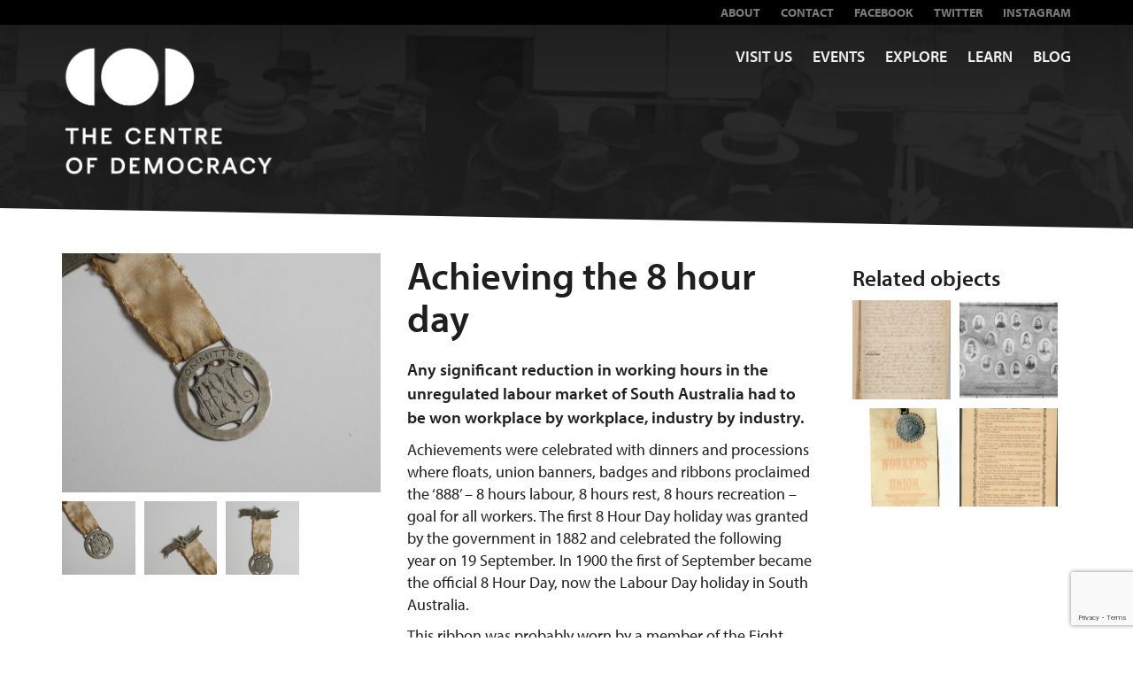

--- FILE ---
content_type: text/html; charset=UTF-8
request_url: https://www.centreofdemocracy.sa.gov.au/collection/achieving-the-8-hour-day-2/
body_size: 51704
content:
<!DOCTYPE html>
<html lang="en-US">
<head>
	<script src="https://cdn.userway.org/widget.js" data-account="0rSWFIFBea"></script>
	<title>Achieving the 8 hour day  |  Centre of Democracy</title>
	<meta charset="UTF-8" />
	<meta name="viewport" content="width=device-width" />
	<script src="https://use.typekit.net/cdp4uwc.js"></script>
	<script>try{Typekit.load({ async: true });}catch(e){}</script>
	<script src="https://www.google.com/recaptcha/api.js"></script>
	<meta name='robots' content='max-image-preview:large' />
	<style>img:is([sizes="auto" i], [sizes^="auto," i]) { contain-intrinsic-size: 3000px 1500px }</style>
	<script type="text/javascript">
/* <![CDATA[ */
window._wpemojiSettings = {"baseUrl":"https:\/\/s.w.org\/images\/core\/emoji\/16.0.1\/72x72\/","ext":".png","svgUrl":"https:\/\/s.w.org\/images\/core\/emoji\/16.0.1\/svg\/","svgExt":".svg","source":{"concatemoji":"https:\/\/www.centreofdemocracy.sa.gov.au\/wp-includes\/js\/wp-emoji-release.min.js?ver=6.8.3"}};
/*! This file is auto-generated */
!function(s,n){var o,i,e;function c(e){try{var t={supportTests:e,timestamp:(new Date).valueOf()};sessionStorage.setItem(o,JSON.stringify(t))}catch(e){}}function p(e,t,n){e.clearRect(0,0,e.canvas.width,e.canvas.height),e.fillText(t,0,0);var t=new Uint32Array(e.getImageData(0,0,e.canvas.width,e.canvas.height).data),a=(e.clearRect(0,0,e.canvas.width,e.canvas.height),e.fillText(n,0,0),new Uint32Array(e.getImageData(0,0,e.canvas.width,e.canvas.height).data));return t.every(function(e,t){return e===a[t]})}function u(e,t){e.clearRect(0,0,e.canvas.width,e.canvas.height),e.fillText(t,0,0);for(var n=e.getImageData(16,16,1,1),a=0;a<n.data.length;a++)if(0!==n.data[a])return!1;return!0}function f(e,t,n,a){switch(t){case"flag":return n(e,"\ud83c\udff3\ufe0f\u200d\u26a7\ufe0f","\ud83c\udff3\ufe0f\u200b\u26a7\ufe0f")?!1:!n(e,"\ud83c\udde8\ud83c\uddf6","\ud83c\udde8\u200b\ud83c\uddf6")&&!n(e,"\ud83c\udff4\udb40\udc67\udb40\udc62\udb40\udc65\udb40\udc6e\udb40\udc67\udb40\udc7f","\ud83c\udff4\u200b\udb40\udc67\u200b\udb40\udc62\u200b\udb40\udc65\u200b\udb40\udc6e\u200b\udb40\udc67\u200b\udb40\udc7f");case"emoji":return!a(e,"\ud83e\udedf")}return!1}function g(e,t,n,a){var r="undefined"!=typeof WorkerGlobalScope&&self instanceof WorkerGlobalScope?new OffscreenCanvas(300,150):s.createElement("canvas"),o=r.getContext("2d",{willReadFrequently:!0}),i=(o.textBaseline="top",o.font="600 32px Arial",{});return e.forEach(function(e){i[e]=t(o,e,n,a)}),i}function t(e){var t=s.createElement("script");t.src=e,t.defer=!0,s.head.appendChild(t)}"undefined"!=typeof Promise&&(o="wpEmojiSettingsSupports",i=["flag","emoji"],n.supports={everything:!0,everythingExceptFlag:!0},e=new Promise(function(e){s.addEventListener("DOMContentLoaded",e,{once:!0})}),new Promise(function(t){var n=function(){try{var e=JSON.parse(sessionStorage.getItem(o));if("object"==typeof e&&"number"==typeof e.timestamp&&(new Date).valueOf()<e.timestamp+604800&&"object"==typeof e.supportTests)return e.supportTests}catch(e){}return null}();if(!n){if("undefined"!=typeof Worker&&"undefined"!=typeof OffscreenCanvas&&"undefined"!=typeof URL&&URL.createObjectURL&&"undefined"!=typeof Blob)try{var e="postMessage("+g.toString()+"("+[JSON.stringify(i),f.toString(),p.toString(),u.toString()].join(",")+"));",a=new Blob([e],{type:"text/javascript"}),r=new Worker(URL.createObjectURL(a),{name:"wpTestEmojiSupports"});return void(r.onmessage=function(e){c(n=e.data),r.terminate(),t(n)})}catch(e){}c(n=g(i,f,p,u))}t(n)}).then(function(e){for(var t in e)n.supports[t]=e[t],n.supports.everything=n.supports.everything&&n.supports[t],"flag"!==t&&(n.supports.everythingExceptFlag=n.supports.everythingExceptFlag&&n.supports[t]);n.supports.everythingExceptFlag=n.supports.everythingExceptFlag&&!n.supports.flag,n.DOMReady=!1,n.readyCallback=function(){n.DOMReady=!0}}).then(function(){return e}).then(function(){var e;n.supports.everything||(n.readyCallback(),(e=n.source||{}).concatemoji?t(e.concatemoji):e.wpemoji&&e.twemoji&&(t(e.twemoji),t(e.wpemoji)))}))}((window,document),window._wpemojiSettings);
/* ]]> */
</script>
<style id='wp-emoji-styles-inline-css' type='text/css'>

	img.wp-smiley, img.emoji {
		display: inline !important;
		border: none !important;
		box-shadow: none !important;
		height: 1em !important;
		width: 1em !important;
		margin: 0 0.07em !important;
		vertical-align: -0.1em !important;
		background: none !important;
		padding: 0 !important;
	}
</style>
<link rel='stylesheet' id='wp-block-library-css' href='https://www.centreofdemocracy.sa.gov.au/wp-includes/css/dist/block-library/style.min.css?ver=6.8.3' type='text/css' media='all' />
<style id='classic-theme-styles-inline-css' type='text/css'>
/*! This file is auto-generated */
.wp-block-button__link{color:#fff;background-color:#32373c;border-radius:9999px;box-shadow:none;text-decoration:none;padding:calc(.667em + 2px) calc(1.333em + 2px);font-size:1.125em}.wp-block-file__button{background:#32373c;color:#fff;text-decoration:none}
</style>
<style id='global-styles-inline-css' type='text/css'>
:root{--wp--preset--aspect-ratio--square: 1;--wp--preset--aspect-ratio--4-3: 4/3;--wp--preset--aspect-ratio--3-4: 3/4;--wp--preset--aspect-ratio--3-2: 3/2;--wp--preset--aspect-ratio--2-3: 2/3;--wp--preset--aspect-ratio--16-9: 16/9;--wp--preset--aspect-ratio--9-16: 9/16;--wp--preset--color--black: #000000;--wp--preset--color--cyan-bluish-gray: #abb8c3;--wp--preset--color--white: #ffffff;--wp--preset--color--pale-pink: #f78da7;--wp--preset--color--vivid-red: #cf2e2e;--wp--preset--color--luminous-vivid-orange: #ff6900;--wp--preset--color--luminous-vivid-amber: #fcb900;--wp--preset--color--light-green-cyan: #7bdcb5;--wp--preset--color--vivid-green-cyan: #00d084;--wp--preset--color--pale-cyan-blue: #8ed1fc;--wp--preset--color--vivid-cyan-blue: #0693e3;--wp--preset--color--vivid-purple: #9b51e0;--wp--preset--gradient--vivid-cyan-blue-to-vivid-purple: linear-gradient(135deg,rgba(6,147,227,1) 0%,rgb(155,81,224) 100%);--wp--preset--gradient--light-green-cyan-to-vivid-green-cyan: linear-gradient(135deg,rgb(122,220,180) 0%,rgb(0,208,130) 100%);--wp--preset--gradient--luminous-vivid-amber-to-luminous-vivid-orange: linear-gradient(135deg,rgba(252,185,0,1) 0%,rgba(255,105,0,1) 100%);--wp--preset--gradient--luminous-vivid-orange-to-vivid-red: linear-gradient(135deg,rgba(255,105,0,1) 0%,rgb(207,46,46) 100%);--wp--preset--gradient--very-light-gray-to-cyan-bluish-gray: linear-gradient(135deg,rgb(238,238,238) 0%,rgb(169,184,195) 100%);--wp--preset--gradient--cool-to-warm-spectrum: linear-gradient(135deg,rgb(74,234,220) 0%,rgb(151,120,209) 20%,rgb(207,42,186) 40%,rgb(238,44,130) 60%,rgb(251,105,98) 80%,rgb(254,248,76) 100%);--wp--preset--gradient--blush-light-purple: linear-gradient(135deg,rgb(255,206,236) 0%,rgb(152,150,240) 100%);--wp--preset--gradient--blush-bordeaux: linear-gradient(135deg,rgb(254,205,165) 0%,rgb(254,45,45) 50%,rgb(107,0,62) 100%);--wp--preset--gradient--luminous-dusk: linear-gradient(135deg,rgb(255,203,112) 0%,rgb(199,81,192) 50%,rgb(65,88,208) 100%);--wp--preset--gradient--pale-ocean: linear-gradient(135deg,rgb(255,245,203) 0%,rgb(182,227,212) 50%,rgb(51,167,181) 100%);--wp--preset--gradient--electric-grass: linear-gradient(135deg,rgb(202,248,128) 0%,rgb(113,206,126) 100%);--wp--preset--gradient--midnight: linear-gradient(135deg,rgb(2,3,129) 0%,rgb(40,116,252) 100%);--wp--preset--font-size--small: 13px;--wp--preset--font-size--medium: 20px;--wp--preset--font-size--large: 36px;--wp--preset--font-size--x-large: 42px;--wp--preset--spacing--20: 0.44rem;--wp--preset--spacing--30: 0.67rem;--wp--preset--spacing--40: 1rem;--wp--preset--spacing--50: 1.5rem;--wp--preset--spacing--60: 2.25rem;--wp--preset--spacing--70: 3.38rem;--wp--preset--spacing--80: 5.06rem;--wp--preset--shadow--natural: 6px 6px 9px rgba(0, 0, 0, 0.2);--wp--preset--shadow--deep: 12px 12px 50px rgba(0, 0, 0, 0.4);--wp--preset--shadow--sharp: 6px 6px 0px rgba(0, 0, 0, 0.2);--wp--preset--shadow--outlined: 6px 6px 0px -3px rgba(255, 255, 255, 1), 6px 6px rgba(0, 0, 0, 1);--wp--preset--shadow--crisp: 6px 6px 0px rgba(0, 0, 0, 1);}:where(.is-layout-flex){gap: 0.5em;}:where(.is-layout-grid){gap: 0.5em;}body .is-layout-flex{display: flex;}.is-layout-flex{flex-wrap: wrap;align-items: center;}.is-layout-flex > :is(*, div){margin: 0;}body .is-layout-grid{display: grid;}.is-layout-grid > :is(*, div){margin: 0;}:where(.wp-block-columns.is-layout-flex){gap: 2em;}:where(.wp-block-columns.is-layout-grid){gap: 2em;}:where(.wp-block-post-template.is-layout-flex){gap: 1.25em;}:where(.wp-block-post-template.is-layout-grid){gap: 1.25em;}.has-black-color{color: var(--wp--preset--color--black) !important;}.has-cyan-bluish-gray-color{color: var(--wp--preset--color--cyan-bluish-gray) !important;}.has-white-color{color: var(--wp--preset--color--white) !important;}.has-pale-pink-color{color: var(--wp--preset--color--pale-pink) !important;}.has-vivid-red-color{color: var(--wp--preset--color--vivid-red) !important;}.has-luminous-vivid-orange-color{color: var(--wp--preset--color--luminous-vivid-orange) !important;}.has-luminous-vivid-amber-color{color: var(--wp--preset--color--luminous-vivid-amber) !important;}.has-light-green-cyan-color{color: var(--wp--preset--color--light-green-cyan) !important;}.has-vivid-green-cyan-color{color: var(--wp--preset--color--vivid-green-cyan) !important;}.has-pale-cyan-blue-color{color: var(--wp--preset--color--pale-cyan-blue) !important;}.has-vivid-cyan-blue-color{color: var(--wp--preset--color--vivid-cyan-blue) !important;}.has-vivid-purple-color{color: var(--wp--preset--color--vivid-purple) !important;}.has-black-background-color{background-color: var(--wp--preset--color--black) !important;}.has-cyan-bluish-gray-background-color{background-color: var(--wp--preset--color--cyan-bluish-gray) !important;}.has-white-background-color{background-color: var(--wp--preset--color--white) !important;}.has-pale-pink-background-color{background-color: var(--wp--preset--color--pale-pink) !important;}.has-vivid-red-background-color{background-color: var(--wp--preset--color--vivid-red) !important;}.has-luminous-vivid-orange-background-color{background-color: var(--wp--preset--color--luminous-vivid-orange) !important;}.has-luminous-vivid-amber-background-color{background-color: var(--wp--preset--color--luminous-vivid-amber) !important;}.has-light-green-cyan-background-color{background-color: var(--wp--preset--color--light-green-cyan) !important;}.has-vivid-green-cyan-background-color{background-color: var(--wp--preset--color--vivid-green-cyan) !important;}.has-pale-cyan-blue-background-color{background-color: var(--wp--preset--color--pale-cyan-blue) !important;}.has-vivid-cyan-blue-background-color{background-color: var(--wp--preset--color--vivid-cyan-blue) !important;}.has-vivid-purple-background-color{background-color: var(--wp--preset--color--vivid-purple) !important;}.has-black-border-color{border-color: var(--wp--preset--color--black) !important;}.has-cyan-bluish-gray-border-color{border-color: var(--wp--preset--color--cyan-bluish-gray) !important;}.has-white-border-color{border-color: var(--wp--preset--color--white) !important;}.has-pale-pink-border-color{border-color: var(--wp--preset--color--pale-pink) !important;}.has-vivid-red-border-color{border-color: var(--wp--preset--color--vivid-red) !important;}.has-luminous-vivid-orange-border-color{border-color: var(--wp--preset--color--luminous-vivid-orange) !important;}.has-luminous-vivid-amber-border-color{border-color: var(--wp--preset--color--luminous-vivid-amber) !important;}.has-light-green-cyan-border-color{border-color: var(--wp--preset--color--light-green-cyan) !important;}.has-vivid-green-cyan-border-color{border-color: var(--wp--preset--color--vivid-green-cyan) !important;}.has-pale-cyan-blue-border-color{border-color: var(--wp--preset--color--pale-cyan-blue) !important;}.has-vivid-cyan-blue-border-color{border-color: var(--wp--preset--color--vivid-cyan-blue) !important;}.has-vivid-purple-border-color{border-color: var(--wp--preset--color--vivid-purple) !important;}.has-vivid-cyan-blue-to-vivid-purple-gradient-background{background: var(--wp--preset--gradient--vivid-cyan-blue-to-vivid-purple) !important;}.has-light-green-cyan-to-vivid-green-cyan-gradient-background{background: var(--wp--preset--gradient--light-green-cyan-to-vivid-green-cyan) !important;}.has-luminous-vivid-amber-to-luminous-vivid-orange-gradient-background{background: var(--wp--preset--gradient--luminous-vivid-amber-to-luminous-vivid-orange) !important;}.has-luminous-vivid-orange-to-vivid-red-gradient-background{background: var(--wp--preset--gradient--luminous-vivid-orange-to-vivid-red) !important;}.has-very-light-gray-to-cyan-bluish-gray-gradient-background{background: var(--wp--preset--gradient--very-light-gray-to-cyan-bluish-gray) !important;}.has-cool-to-warm-spectrum-gradient-background{background: var(--wp--preset--gradient--cool-to-warm-spectrum) !important;}.has-blush-light-purple-gradient-background{background: var(--wp--preset--gradient--blush-light-purple) !important;}.has-blush-bordeaux-gradient-background{background: var(--wp--preset--gradient--blush-bordeaux) !important;}.has-luminous-dusk-gradient-background{background: var(--wp--preset--gradient--luminous-dusk) !important;}.has-pale-ocean-gradient-background{background: var(--wp--preset--gradient--pale-ocean) !important;}.has-electric-grass-gradient-background{background: var(--wp--preset--gradient--electric-grass) !important;}.has-midnight-gradient-background{background: var(--wp--preset--gradient--midnight) !important;}.has-small-font-size{font-size: var(--wp--preset--font-size--small) !important;}.has-medium-font-size{font-size: var(--wp--preset--font-size--medium) !important;}.has-large-font-size{font-size: var(--wp--preset--font-size--large) !important;}.has-x-large-font-size{font-size: var(--wp--preset--font-size--x-large) !important;}
:where(.wp-block-post-template.is-layout-flex){gap: 1.25em;}:where(.wp-block-post-template.is-layout-grid){gap: 1.25em;}
:where(.wp-block-columns.is-layout-flex){gap: 2em;}:where(.wp-block-columns.is-layout-grid){gap: 2em;}
:root :where(.wp-block-pullquote){font-size: 1.5em;line-height: 1.6;}
</style>
<link rel='stylesheet' id='slicknavcss-css' href='https://www.centreofdemocracy.sa.gov.au/wp-content/plugins/slicknav-mobile-menu/css/slicknav.min.css?ver=1.0.11' type='text/css' media='all' />
<style id='slicknavcss-inline-css' type='text/css'>


        #menu-mobile-navigation {
                display: none;
        }

        .slicknav_menu {
                background: #4c4c4c;
        }

        .slicknav-flex{
               display: -webkit-box;
               display: -ms-flexbox;
               display: flex;
               justify-content:right;
        }

        .slicknav_btn {
                background-color:#222222;
        }

        a.slicknav_open {
                background-color:#222222;
        }

        .slicknav_nav .slicknav_arrow {
                float:right;
        }

        .slicknav_menu .slicknav_menutxt {
                color: #fff;
                text-shadow: none;
                font-size: 16px;
                font-weight: normal;
        }

        .slicknav_menu .slicknav_icon-bar {
                background-color: #fff;
                box-shadow: none;
        }

        .slicknav_nav li a {
                color: #fff;
                text-transform: none;
                font-size: 16px;
                padding: 5px 10px;
        }

        .slicknav_nav a:hover,
        .slicknav_nav .slicknav_row:hover {
                background: rgba(204,204,204,0.3);
        }

        .slicknav_nav .menu-item a:hover,
        .slicknav_nav a span:hover {
                color: #222222;
        }

        .slicknav_nav input[type='submit']{
                background: #222222;
                color: #fff;
        }

        .slicknav-logo-text a{
                color: #222222;
        }


        @media screen and (min-width: 768px) {
                .slicknav_menu {
                        display: none;
                }

                #menu-mobile-navigation {
                        display: block;
                }
        }
        
         .slicknav_menu {
                position: fixed;
                width: 100%;
                left: 0;
                top: 0;
                z-index: 99999;
        }

        html {
               padding-top: 45px;
        }

        @media screen and (min-width:768px) {

                 html {
                        padding-top: 0;
                 }
        }

         
</style>
<link rel='stylesheet' id='forms-for-campaign-monitor-custom_cm_monitor_css-css' href='https://www.centreofdemocracy.sa.gov.au/wp-content/plugins/forms-for-campaign-monitor/forms/views/public/css/app.css?ver=1.0.0' type='text/css' media='all' />
<link rel='stylesheet' id='modaal-css' href='https://www.centreofdemocracy.sa.gov.au/wp-content/themes/centreofdemocracy_pp/css/modaal.css?ver=6.8.3' type='text/css' media='all' />
<link rel='stylesheet' id='recent-posts-widget-with-thumbnails-public-style-css' href='https://www.centreofdemocracy.sa.gov.au/wp-content/plugins/recent-posts-widget-with-thumbnails/public.css?ver=7.1.1' type='text/css' media='all' />
<link rel='stylesheet' id='fancybox-css' href='https://www.centreofdemocracy.sa.gov.au/wp-content/plugins/easy-fancybox/fancybox/1.5.4/jquery.fancybox.min.css?ver=6.8.3' type='text/css' media='screen' />
<script type="text/javascript" src="https://www.centreofdemocracy.sa.gov.au/wp-includes/js/jquery/jquery.min.js?ver=3.7.1" id="jquery-core-js"></script>
<script type="text/javascript" src="https://www.centreofdemocracy.sa.gov.au/wp-includes/js/jquery/jquery-migrate.min.js?ver=3.4.1" id="jquery-migrate-js"></script>
<script type="text/javascript" id="subscribe_form_script-js-extra">
/* <![CDATA[ */
var recaptchaAjax = {"ajaxurl":"https:\/\/www.centreofdemocracy.sa.gov.au\/wp-admin\/admin-ajax.php"};
/* ]]> */
</script>
<script type="text/javascript" src="https://www.centreofdemocracy.sa.gov.au/wp-content/plugins/htsa-subscribe-form/js/subscribe-form.js?ver=04:19:07" id="subscribe_form_script-js"></script>
<script type="text/javascript" src="https://www.centreofdemocracy.sa.gov.au/wp-content/plugins/slicknav-mobile-menu/js/jquery.slicknav.min.js?ver=1.0.11" id="slicknavjs-js"></script>
<script type="text/javascript" id="slicknav-init-js-extra">
/* <![CDATA[ */
var slickNavVars = {"ng_slicknav":{"ng_slicknav_menu":"#menu-mobile-navigation","ng_slicknav_position":"body","ng_slicknav_parent_links":false,"ng_slicknav_close_click":false,"ng_slicknav_child_links":false,"ng_slicknav_speed":400,"ng_slicknav_label":"MENU","ng_slicknav_fixhead":true,"ng_slicknav_hidedesktop":"","ng_slicknav_brand":"","ng_slicknav_brand_text":"","ng_slicknav_search":false,"ng_slicknav_search_text":"search...","ng_slicksearch":"https:\/\/www.centreofdemocracy.sa.gov.au\/","ng_slicknav_closedsymbol":"\u25ba","ng_slicknav_openedsymbol":"\u25bc","ng_slicknav_alt":"","ng_slicknav_accordion":false,"ng_slicknav_animation_library":""}};
/* ]]> */
</script>
<script type="text/javascript" src="https://www.centreofdemocracy.sa.gov.au/wp-content/plugins/slicknav-mobile-menu/js/slick-init.js?ver=1.9.1" id="slicknav-init-js"></script>
<script type="text/javascript" src="https://www.centreofdemocracy.sa.gov.au/wp-content/themes/centreofdemocracy_pp/js/modaal.js?ver=6.8.3" id="modaal-js-js"></script>
<link rel="https://api.w.org/" href="https://www.centreofdemocracy.sa.gov.au/wp-json/" /><link rel="EditURI" type="application/rsd+xml" title="RSD" href="https://www.centreofdemocracy.sa.gov.au/xmlrpc.php?rsd" />
<meta name="generator" content="WordPress 6.8.3" />
<link rel="canonical" href="https://www.centreofdemocracy.sa.gov.au/collection/achieving-the-8-hour-day-2/" />
<link rel='shortlink' href='https://www.centreofdemocracy.sa.gov.au/?p=277' />
<link rel="alternate" title="oEmbed (JSON)" type="application/json+oembed" href="https://www.centreofdemocracy.sa.gov.au/wp-json/oembed/1.0/embed?url=https%3A%2F%2Fwww.centreofdemocracy.sa.gov.au%2Fcollection%2Fachieving-the-8-hour-day-2%2F" />
<link rel="alternate" title="oEmbed (XML)" type="text/xml+oembed" href="https://www.centreofdemocracy.sa.gov.au/wp-json/oembed/1.0/embed?url=https%3A%2F%2Fwww.centreofdemocracy.sa.gov.au%2Fcollection%2Fachieving-the-8-hour-day-2%2F&#038;format=xml" />
<style type="text/css">.recentcomments a{display:inline !important;padding:0 !important;margin:0 !important;}</style>		<style type="text/css" id="wp-custom-css">
			.object {
	width: 100%;
}

.swnza_banner p {
    font-size: 1em !important;
    font-weight: bold !important;
}

.swnza_banner {
	height: auto !important;
}

.swnza_banner p a {
	color: inherit !important;
	text-decoration: underline !important;
}

#swnza_close_button_link {
	display: none !important;
}

img {
    max-width: 100%;
    height: auto;
}

.banner-container a, .title-section p a {
    background: none;
    padding: 0;
    margin: 0;
    font-size: inherit;
    text-transform: none;
    display: initial;
    font-weight: inherit;
    text-decoration: underline;
}

.title-section .col-md-5 > a:last-child {
    display: none;
}

body.home .intro-backdrop .feature-block {
    display: none;
}




/* Download blocks */

.wp-block-file {
    margin: 2em 0;
    background: #F88520;
    position: relative;
}

.wp-block-file a:first-child {
    display: block;
    padding: 15px 140px 15px 20px;
    color: #000000;
    text-decoration: none;
    font-size: 1.25em;
    text-transform: uppercase;
    font-weight: bold;
}

.wp-block-file a.wp-block-file__button {
position: absolute;
    bottom: 50%;
    right: 6px;
    border-radius: 0;
    font-size: 1.25em;
    font-weight: bold;
    border-radius: 0;
    margin-bottom: -21.25px;
}

body > .container > .row > .col-sm-9:only-child {
    margin-left: auto;
    margin-right: auto;
    float: none;
}

.header-backdrop {
    margin-bottom: 2em;
}

.col-sm-4.feature-block:nth-child(3n+1) {
    clear: both;
}












.wp-block-gallery.slider {
	position: relative;
	padding-top: 40%;
	overflow: hidden;
}

.wp-block-gallery.slider li {
	position: absolute;
	top: 0;
	left: 0;
	width: 100%;
	height: 100%;
	animation-timing-function: ease;
	animation-duration: 20s;
	animation-iteration-count: infinite;
}

.wp-block-gallery.slider:hover li, .wp-block-gallery.slider:hover:after {
    animation-play-state: paused;
}

.wp-block-gallery.slider li:nth-child(1) {
	animation-name: slidefade1;
	z-index: 100;
}

.wp-block-gallery.slider li:nth-child(2) {
	animation-name: slidefade2;
	left: 100%;
	z-index: -1;
}

.wp-block-gallery.slider li:nth-child(3) {
	animation-name: slidefade3;
	left: 100%;
	z-index: -1;
}

.wp-block-gallery.slider li:nth-child(4) {
	animation-name: slidefade4;
	left: 100%;
	z-index: -1;
}

.wp-block-gallery.slider li figcaption {
    position: absolute;
    top: 0;
    right: 0;
    padding: 0;
    background: none;
}

.wp-block-gallery.slider.is-cropped .blocks-gallery-item figcaption {
    width: 50%;
    height: 100%;
    background: rgba(251,211,207, 0.75);
    margin: 0 0 0 50%;
    display: block;
    padding: 40px 15% 40px 30px;
    text-align: left;
    color: black;
    font-size: 1.25em;
    line-height: 1.15;
    font-weight: normal;
}

.wp-block-gallery.slider.is-cropped .blocks-gallery-item:nth-child(2n) figcaption {
	background: rgba(182,228,250,0.75);
}

.wp-block-gallery.slider.is-cropped .blocks-gallery-item figcaption a:first-child {
	color: inherit;
	text-decoration: underline;
	font-size: 2em;
	margin-bottom: 0em;
	display: block;
	height: auto;
	font-weight: bold;
}

.wp-block-gallery.slider.is-cropped .blocks-gallery-item figcaption a:after {
    display: block;
    background: white;
    content: 'explore';
    position: absolute;
    bottom: 30px;
    right: 35px;
    padding: 10px 25px;
    text-transform: uppercase;
    font-size: 0.5em;
}

.wp-block-gallery.slider.is-cropped .blocks-gallery-item figcaption a:before {
    content: '';
    position: absolute;
    width: 100%;
    height: 100%;
    top: 0;
    left: 0;
    z-index: 10000;
}

.wp-block-gallery.slider:after {
	content: '';
	display: block;
	position: absolute;
	bottom: 0;
	height: 5px;
	left: 0;
  background: rgb(0,0,0,0.15);
  width: 0%;
  z-index: 1000;
	animation-name: progressbar;
	animation-timing-function: linear;
	animation-duration: 5s;
	animation-iteration-count: infinite;
}

@keyframes progressbar {
  0% {
    width: 0%;
		opacity: 1;
	}
	80% {
    width: 100%;
		opacity: 1;
	}
	100% {
    width: 100%;
		opacity: 0;
	}
}

@keyframes slidefade1 {
  0% {
    left: 0;
		z-index: 100;
  }
  20% {
    left: 0;
		z-index: 100;
  }
  25% {
    left: -100%;
		z-index: -1;
  }
	95% {
    left: 100%;
		z-index: -1;
	}
}

@keyframes slidefade2 {
  20% {
    left: 100%;
		z-index: -1;
  }
  25% {
    left: 0;
		z-index: 100;
  }
  45% {
    left: 0;
		z-index: 100;
  }
  50% {
    left: -100%;
		z-index: -1;
  }
	95% {
    left: 100%;
		z-index: -1;
	}
}

@keyframes slidefade3 {
  45% {
    left: 100%;
		z-index: -1;
  }
  50% {
    left: 0;
		z-index: 100;
  }
  70% {
    left: 0;
		z-index: 100;
  }
  75% {
    left: -100%;
		z-index: -1;
  }
}

@keyframes slidefade4 {
  70% {
    left: 100%;
		z-index: -1;
  }
  75% {
    left: 0;
		z-index: 100;
  }
  95% {
    left: 0;
		z-index: 100;
  }
  100% {
    left: -100%;
		z-index: -1;
  }
}

body.page-id-2800 .container > .row > .col-sm-9 {
    width: 100% !important;
}

body.page-id-2800 .container > .row > .col-sm-9 article h1:first-child {
    display: none;
}

body.page-id-2800 .container > .row > .col-sm-9 article {
    margin-top: -60px;
}

.entry-content p.wp-block-cover-text:first-child {
    font-size: 2em;
}

.wp-block-columns {
    margin: 3em 0 2.5em;
}

.wp-block-column > *:last-child {
    margin-bottom: 0;
}

.wide-map {
	filter: grayscale(1);
	width: 100%;
	height: 250px;
	margin-bottom: 1.5em;
}

.wp-block-column blockquote.wp-block-quote:first-child {
    margin-top: 0;
}


.wp-block-column:last-child {
    margin-right: 0;
}

.wp-block-column:not(:last-child) {
    margin-right: 15px;
}

.wp-block-column:not(:first-child), .wp-block-column:nth-child(2n) {
    margin-left: 15px;
}

.wp-block-button__link {
    border-radius: 0;
    background: #dedede;
    font-size: 1em;
    padding: 7px 20px;
    color: #1f1f1f;
    text-transform: uppercase;
    margin: 0;
    display: inline-block;
    font-weight: 600;
}

.wp-block-latest-posts {
    list-style: none;
    padding: 20px;
    background: #dedede;
    min-height: 100%;
}

.wp-block-latest-posts li {
	margin-bottom: 0.5em;
}

.wp-block-latest-posts li:last-child {
    margin-bottom: 0;
}

.wp-block-latest-posts li a {
	font-size: 1em;
	font-weight: 600;
	line-height: 1;
	color: #324d5b;
}

.modaal-container {
  color: #fff !important;
  background: #000 !important;
  font-size: 25px !important;
}
.modaal-inner-wrapper{
	background-color: #000;
}

#footer .hidden-xs p:nth-child(2) {
    color: #2e2d2c;
	font-size:1px;
}

#footer .hidden-xs p:nth-child(2):after {  content: "10 am – 5pm, Monday to Friday. 12pm – 5pm, Saturdays and Sundays. Closed public holidays";
    color: white;
	font-size:14px;
    display: block;
}		</style>
			<link rel="stylesheet" href="https://maxcdn.bootstrapcdn.com/bootstrap/3.3.7/css/bootstrap.min.css" integrity="sha384-BVYiiSIFeK1dGmJRAkycuHAHRg32OmUcww7on3RYdg4Va+PmSTsz/K68vbdEjh4u" crossorigin="anonymous">
	<script src="https://www.centreofdemocracy.sa.gov.au/wp-content/themes/centreofdemocracy_pp/js/AnythingSlider/js/jquery.anythingslider.min.js"></script>
	<link rel="stylesheet" type="text/css" href="https://www.centreofdemocracy.sa.gov.au/wp-content/themes/centreofdemocracy_pp/js/AnythingSlider/css/anythingslider.css" />
	<link rel="stylesheet" type="text/css" href="https://www.centreofdemocracy.sa.gov.au/wp-content/themes/centreofdemocracy_pp/style.css?1" />

	<script type="text/javascript">
		jQuery(document).ready(function(){
jQuery('#slider').anythingSlider({
    mode                : "horiz",
    expand              : true,
    resizeContents      : true,
    buildArrows         : false,
    buildNavigation     : true,
    buildStartStop      : false,
    autoPlay            : true,
    pauseOnHover        : true,
    hashTags            : false,

    // Times
    delay               : 5000,      // How long between slideshow transitions in AutoPlay mode (in milliseconds) !!!
    resumeDelay         : 15000,     // Resume slideshow after user interaction, only if autoplayLocked is true (in milliseconds).
    animationTime       : 1200,       // How long the slideshow transition takes (in milliseconds)
    delayBeforeAnimate  : 0,         // How long to pause slide animation before going to the desired slide (used if you want your "out" FX to show).

  });
});
	</script>	

	<meta property='og:title' content='Achieving the 8 hour day' />
	<meta property='og:site_name' content='Centre of Democracy' />
	<meta property='og:url' content='https://www.centreofdemocracy.sa.gov.au/collection/achieving-the-8-hour-day-2/' />
	<meta property='og:description' content='' />
	<meta name="description" content="">
  
  <script>
  (function(i,s,o,g,r,a,m){i['GoogleAnalyticsObject']=r;i[r]=i[r]||function(){
  (i[r].q=i[r].q||[]).push(arguments)},i[r].l=1*new Date();a=s.createElement(o),
  m=s.getElementsByTagName(o)[0];a.async=1;a.src=g;m.parentNode.insertBefore(a,m)
  })(window,document,'script','//www.google-analytics.com/analytics.js','ga');

  ga('create', 'UA-23680524-5', 'auto');
  ga('send', 'pageview');

  </script>  

</head>
<body class="wp-singular collection-template-default single single-collection postid-277 wp-theme-centreofdemocracy_pp">
	<div class="menu-mobile-navigation-container"><ul id="menu-mobile-navigation" class="menu"><li id="menu-item-1038" class="menu-item menu-item-type-post_type menu-item-object-page menu-item-home menu-item-1038"><a href="https://www.centreofdemocracy.sa.gov.au/">Home</a></li>
<li id="menu-item-1061" class="menu-item menu-item-type-post_type menu-item-object-page menu-item-1061"><a href="https://www.centreofdemocracy.sa.gov.au/visit/">Visit us</a></li>
<li id="menu-item-1039" class="menu-item menu-item-type-post_type menu-item-object-page menu-item-has-children menu-item-1039"><a href="https://www.centreofdemocracy.sa.gov.au/about/">About</a>
<ul class="sub-menu">
	<li id="menu-item-1042" class="menu-item menu-item-type-post_type menu-item-object-page menu-item-1042"><a href="https://www.centreofdemocracy.sa.gov.au/about/supported-by/">Supported by</a></li>
</ul>
</li>
<li id="menu-item-1046" class="menu-item menu-item-type-post_type menu-item-object-page menu-item-1046"><a href="https://www.centreofdemocracy.sa.gov.au/contact/">Contact</a></li>
<li id="menu-item-2763" class="menu-item menu-item-type-post_type menu-item-object-page menu-item-2763"><a href="https://www.centreofdemocracy.sa.gov.au/education/">Learn @ Centre of Democracy</a></li>
<li id="menu-item-1052" class="menu-item menu-item-type-post_type menu-item-object-page menu-item-has-children menu-item-1052"><a href="https://www.centreofdemocracy.sa.gov.au/explore/">Explore</a>
<ul class="sub-menu">
	<li id="menu-item-2182" class="menu-item menu-item-type-post_type menu-item-object-page menu-item-2182"><a href="https://www.centreofdemocracy.sa.gov.au/collection/">Objects of Democracy</a></li>
	<li id="menu-item-2181" class="menu-item menu-item-type-post_type menu-item-object-page menu-item-2181"><a href="https://www.centreofdemocracy.sa.gov.au/explore/timeline/">Democracy Timeline</a></li>
	<li id="menu-item-2183" class="menu-item menu-item-type-post_type menu-item-object-page menu-item-2183"><a href="https://www.centreofdemocracy.sa.gov.au/suffrage125/">Suffrage 125</a></li>
	<li id="menu-item-3095" class="menu-item menu-item-type-custom menu-item-object-custom menu-item-3095"><a href="https://explore.centreofdemocracy.sa.gov.au/">Picturing Democracy</a></li>
</ul>
</li>
<li id="menu-item-1060" class="menu-item menu-item-type-post_type menu-item-object-page menu-item-1060"><a href="https://www.centreofdemocracy.sa.gov.au/events/">Upcoming events</a></li>
<li id="menu-item-1096" class="menu-item menu-item-type-post_type menu-item-object-page current_page_parent menu-item-1096"><a href="https://www.centreofdemocracy.sa.gov.au/blog/">Blog</a></li>
</ul></div>	<div class="top-bar">
		<div class="container">
			<div class="row">
				<div class="col-xs-12">
					<div class="menu-top-menu-container"><ul id="menu-top-menu" class="menu"><li id="menu-item-33" class="menu-item menu-item-type-post_type menu-item-object-page menu-item-33"><a href="https://www.centreofdemocracy.sa.gov.au/about/">About</a></li>
<li id="menu-item-32" class="menu-item menu-item-type-post_type menu-item-object-page menu-item-32"><a href="https://www.centreofdemocracy.sa.gov.au/contact/">Contact</a></li>
<li id="menu-item-34" class="menu-item menu-item-type-custom menu-item-object-custom menu-item-34"><a href="https://facebook.com/centreOfDemocracy/">Facebook</a></li>
<li id="menu-item-35" class="menu-item menu-item-type-custom menu-item-object-custom menu-item-35"><a href="https://twitter.com/centredemocracy">Twitter</a></li>
<li id="menu-item-3105" class="menu-item menu-item-type-custom menu-item-object-custom menu-item-3105"><a href="https://instagram.com/centreofdemocracy/">Instagram</a></li>
</ul></div>				</div>
			</div>
		</div>
	</div>
	<div class="header-backdrop">
		<div class="inner">
			<div class="container">
				<div class="row">
					<div class="col-xs-12">
<a href="/" class="logo"><img src="https://www.centreofdemocracy.sa.gov.au/wp-content/themes/centreofdemocracy_pp/images/logo-white.png" /></a>
					<div class="menu-primary-navigation-container"><ul id="menu-primary-navigation" class="menu"><li id="menu-item-41" class="menu-item menu-item-type-post_type menu-item-object-page menu-item-41"><a href="https://www.centreofdemocracy.sa.gov.au/visit/">Visit us</a></li>
<li id="menu-item-36" class="menu-item menu-item-type-post_type menu-item-object-page menu-item-36"><a href="https://www.centreofdemocracy.sa.gov.au/events/">Events</a></li>
<li id="menu-item-40" class="menu-item menu-item-type-post_type menu-item-object-page menu-item-40"><a href="https://www.centreofdemocracy.sa.gov.au/explore/">Explore</a></li>
<li id="menu-item-2764" class="menu-item menu-item-type-post_type menu-item-object-page menu-item-2764"><a href="https://www.centreofdemocracy.sa.gov.au/education/">Learn</a></li>
<li id="menu-item-1097" class="menu-item menu-item-type-post_type menu-item-object-page current_page_parent menu-item-1097"><a href="https://www.centreofdemocracy.sa.gov.au/blog/">Blog</a></li>
</ul></div>					</div>
				</div>


			</div>
		</div>
	</div>
<div class="container">
	<div class="row">
		<div class="col-sm-4">
						<img src="https://www.centreofdemocracy.sa.gov.au/wp-content/uploads/2017/05/2014-960-1-500x375.jpg" alt="" />
			
	<div class="gallery">
		<div class="row">				<div class="col-xs-3 col-sm-3 col-md-3">
			<a href="https://www.centreofdemocracy.sa.gov.au/wp-content/uploads/2017/05/2014-960-1-1024x768.jpg" title="">
<img src="https://www.centreofdemocracy.sa.gov.au/wp-content/uploads/2017/05/2014-960-1-250x250.jpg" alt="" />
			</a>
				</div>
							<div class="col-xs-3 col-sm-3 col-md-3">
			<a href="https://www.centreofdemocracy.sa.gov.au/wp-content/uploads/2017/05/2014-960-4-1024x768.jpg" title="">
<img src="https://www.centreofdemocracy.sa.gov.au/wp-content/uploads/2017/05/2014-960-4-250x250.jpg" alt="" />
			</a>
				</div>
							<div class="col-xs-3 col-sm-3 col-md-3">
			<a href="https://www.centreofdemocracy.sa.gov.au/wp-content/uploads/2017/05/2014-960-2-768x1024.jpg" title="">
<img src="https://www.centreofdemocracy.sa.gov.au/wp-content/uploads/2017/05/2014-960-2-250x250.jpg" alt="" />
			</a>
				</div>
			</div>	</div>


		</div>

		<div class="col-sm-5">
			<article id="post-277" class="post-277 collection type-collection status-publish hentry collectiontags-union">
								<h1 class="entry-title">Achieving the 8 hour day</h1>
				<section class="entry-content">
					<p>Any significant reduction in working hours in the unregulated labour market of South Australia had to be won workplace by workplace, industry by industry.</p>
<p>Achievements were celebrated with dinners and processions where floats, union banners, badges and ribbons proclaimed the ‘888’ – 8 hours labour, 8 hours rest, 8 hours recreation &#8211; goal for all workers. The first 8 Hour Day holiday was granted by the government in 1882 and celebrated the following year on 19 September. In 1900 the first of September became the official 8 Hour Day, now the Labour Day holiday in South Australia.</p>
<p>This ribbon was probably worn by a member of the Eight Hour Day Celebration Committee (1883-1910).</p>
					<p><em>History Trust of South Australia, HT 2014.960</em></p>
					<p class="tags"><a href="https://www.centreofdemocracy.sa.gov.au/collections/union/" rel="tag">union</a></p>

				</section>
			</article>
		</div>

		<div class="col-sm-3">
<!-- begin custom related loop, isa -->
<div class="related-objects widget">
<h3>Related objects</h3>
<div class="row"><div class="col-xs-6">
						<a href="https://www.centreofdemocracy.sa.gov.au/collection/the-first-meeting/">
			<img src="https://www.centreofdemocracy.sa.gov.au/wp-content/uploads/2017/05/SRG1_1_1-250x250.jpg" alt="" />
			</a>
			</div>
<div class="col-xs-6">
						<a href="https://www.centreofdemocracy.sa.gov.au/collection/the-temperance-movement/">
			<img src="https://www.centreofdemocracy.sa.gov.au/wp-content/uploads/2017/12/SRG186_114_1-resized-250x250.jpg" alt="" />
			</a>
			</div>
</div><div class="row"><div class="col-xs-6">
						<a href="https://www.centreofdemocracy.sa.gov.au/collection/federated-timber-workers/">
			<img src="https://www.centreofdemocracy.sa.gov.au/wp-content/uploads/2017/12/2003-906_badge_on_ribbon-250x250.jpg" alt="An off white, almost yellow, fabric ribbon in a long vertical rectangle with a small metal disk with spiked edged pinned to the top centre. The ribbon read, in red text, Federated Timber Workers Union." />
			</a>
			</div>
<div class="col-xs-6">
						<a href="https://www.centreofdemocracy.sa.gov.au/collection/sixteen-reasons-for-supporting-womans-suffrage/">
			<img src="https://www.centreofdemocracy.sa.gov.au/wp-content/uploads/2017/12/SRG186_108_1_5_3-resized-250x250.jpg" alt="" />
			</a>
			</div>
</div></div>
<!-- end custom related loop, isa -->








		</div>



	</div>
</div>
<div class="backdrop footer-form-backdrop">
	<div class="container">
		<div class="row">
			<div class="col-sm-12">
				  <script src="https://www.google.com/recaptcha/api.js?render=6Lc_IHsjAAAAAF56fZjzEj8kEqH5IlPLBTZ9AYgT"></script>
  <script>
  grecaptcha.ready(function() {
      grecaptcha.execute('6Lc_IHsjAAAAAF56fZjzEj8kEqH5IlPLBTZ9AYgT', {action: 'homepage'}).then(function(token) {
         document.getElementById('recaptcha_token').value = token;
      });
  });
  </script>
  <div class="subForm" id="subForm">
  <div class="row">
    <div class="col-xs-3 hidden-xs"></div>
    <div class="col-sm-6">
      <p>Sign up to our monthly newsletter to find out about upcoming events, new blog posts and more</p>
    </div>
    <div class="col-xs-3 hidden-xs"></div>
  </div>
  <div class="row">
    <div class="col-xs-2 hidden-xs"></div>
    <div class="col-sm-3 col-xs-6">
      <div class="field-holder">
        <label for="fieldName">Name</label>
        <input id="fieldName" name="cm-name" type="text" />
      </div>
    </div>
    <div class="col-sm-3 col-xs-6">
      <div class="field-holder">
        <label for="fieldEmail">Email</label>
        <input id="fieldEmail" name="cm-urqjij-urqjij" type="email" required />
      </div>
    </div>
    <div class="col-sm-2">
      <input type="hidden" name="token" id="recaptcha_token">
      <button type="button" id="subscribe_me">Subscribe</button> 
    </div>
    <div class="col-xs-2 hidden-xs"></div>
  </div>
</div>
<div id="subFormMessage" class="subscribe-form" style="display:none;"><p>Thankyou for subscribing.</p></div>			</div>
		</div>
	</div>
</div>





<div id="footer">
	<div class="container">
		<div class="row">
			<div class="col-xs-12">
				<div class="row">
					<div class="col-sm-4">
<a href="/"><img src="https://www.centreofdemocracy.sa.gov.au/wp-content/themes/centreofdemocracy_pp/images/logo-white.png" /></a>
					</div>
					<div class="col-sm-4 hidden-xs">
<iframe src="https://www.google.com/maps/embed?pb=!1m18!1m12!1m3!1d3271.423805470492!2d138.59997341493482!3d-34.920906680378536!2m3!1f0!2f0!3f0!3m2!1i1024!2i768!4f13.1!3m3!1m2!1s0x6ab0ced4596b3c63%3A0xc1b3a675dcfd6679!2sInstitute+Building%2C+Adelaide+SA+5000!5e0!3m2!1sen!2sau!4v1493565607770" width="400" height="150" frameborder="0" style="border:0" allowfullscreen></iframe>
					</div>
					<div class="col-sm-4 hidden-xs">
<p>The Centre of Democracy is located in the Institute Building, corner of North Terrace and Kintore Avenue.</p>
<p>10am - 5pm every day except public holidays</p>
<p>Free admission</p>
					</div>
				</div>
				<div class="row hidden-xs">
					<div class="col-xs-12">
					<div class="menu-site-map-container"><ul id="menu-site-map" class="menu"><li id="menu-item-149" class="menu-item menu-item-type-post_type menu-item-object-page menu-item-149"><a href="https://www.centreofdemocracy.sa.gov.au/visit/">Visit</a></li>
<li id="menu-item-147" class="menu-item menu-item-type-post_type menu-item-object-page menu-item-has-children menu-item-147"><a href="https://www.centreofdemocracy.sa.gov.au/events/">Events</a>
<ul class="sub-menu">
	<li id="menu-item-150" class="menu-item menu-item-type-post_type menu-item-object-page menu-item-150"><a href="https://www.centreofdemocracy.sa.gov.au/events/">Upcoming events</a></li>
</ul>
</li>
<li id="menu-item-142" class="menu-item menu-item-type-post_type menu-item-object-page menu-item-has-children menu-item-142"><a href="https://www.centreofdemocracy.sa.gov.au/explore/">Explore</a>
<ul class="sub-menu">
	<li id="menu-item-2050" class="menu-item menu-item-type-post_type menu-item-object-page menu-item-2050"><a href="https://www.centreofdemocracy.sa.gov.au/collection/">Objects of Democracy</a></li>
	<li id="menu-item-2041" class="menu-item menu-item-type-post_type menu-item-object-page menu-item-2041"><a href="https://www.centreofdemocracy.sa.gov.au/explore/timeline/">Democracy Timeline</a></li>
	<li id="menu-item-2068" class="menu-item menu-item-type-post_type menu-item-object-page menu-item-2068"><a href="https://www.centreofdemocracy.sa.gov.au/suffrage125/">Suffrage 125</a></li>
</ul>
</li>
<li id="menu-item-2766" class="menu-item menu-item-type-post_type menu-item-object-page menu-item-has-children menu-item-2766"><a href="https://www.centreofdemocracy.sa.gov.au/education/">Learn</a>
<ul class="sub-menu">
	<li id="menu-item-3286" class="menu-item menu-item-type-post_type menu-item-object-page menu-item-3286"><a href="https://www.centreofdemocracy.sa.gov.au/education/">Teacher Resources</a></li>
	<li id="menu-item-3285" class="menu-item menu-item-type-post_type menu-item-object-page menu-item-3285"><a href="https://www.centreofdemocracy.sa.gov.au/education/bookings/">Make a booking</a></li>
	<li id="menu-item-161" class="menu-item menu-item-type-post_type menu-item-object-page menu-item-161"><a href="https://www.centreofdemocracy.sa.gov.au/education/visit/">Plan your visit</a></li>
</ul>
</li>
<li id="menu-item-138" class="menu-item menu-item-type-post_type menu-item-object-page menu-item-has-children menu-item-138"><a href="https://www.centreofdemocracy.sa.gov.au/about/">About</a>
<ul class="sub-menu">
	<li id="menu-item-139" class="menu-item menu-item-type-post_type menu-item-object-page current_page_parent menu-item-139"><a href="https://www.centreofdemocracy.sa.gov.au/blog/">Blog</a></li>
	<li id="menu-item-174" class="menu-item menu-item-type-post_type menu-item-object-page menu-item-174"><a href="https://www.centreofdemocracy.sa.gov.au/about/supported-by/">Supported by</a></li>
</ul>
</li>
<li id="menu-item-140" class="menu-item menu-item-type-post_type menu-item-object-page menu-item-has-children menu-item-140"><a href="https://www.centreofdemocracy.sa.gov.au/contact/">Connect</a>
<ul class="sub-menu">
	<li id="menu-item-164" class="menu-item menu-item-type-post_type menu-item-object-page menu-item-164"><a href="https://www.centreofdemocracy.sa.gov.au/contact/">Contact</a></li>
	<li id="menu-item-165" class="menu-item menu-item-type-custom menu-item-object-custom menu-item-165"><a href="https://www.facebook.com/CentreOfDemocracy/">Facebook</a></li>
	<li id="menu-item-3284" class="menu-item menu-item-type-custom menu-item-object-custom menu-item-3284"><a href="https://instagram.com/centreofdemocracy/">Instagram</a></li>
	<li id="menu-item-166" class="menu-item menu-item-type-custom menu-item-object-custom menu-item-166"><a href="https://twitter.com/centredemocracy">Twitter</a></li>
</ul>
</li>
</ul></div>					</div>
				</div>
			</div>
		</div>
	</div>
</div>



<div id="footer-bottom">
	<div class="container">
		<div class="row">
			<div class="col-sm-6">
<div class="logos">
<a href="https://www.sa.gov.au/" target="_blank"><img src="https://www.centreofdemocracy.sa.gov.au/wp-content/themes/centreofdemocracy_pp/images/logos_03.jpg" /></a>
<a href="https://history.sa.gov.au" target="_blank"><img src="https://www.centreofdemocracy.sa.gov.au/wp-content/themes/centreofdemocracy_pp/images/logos_01.jpg" /></a>
<a href="https://slsa.sa.gov.au" target="_blank"><img src="https://www.centreofdemocracy.sa.gov.au/wp-content/themes/centreofdemocracy_pp/images/logos_07.jpg" /></a>
</div>
			</div>
			<div class="col-sm-6">
				<div class="menu-terms-menu-container"><ul id="menu-terms-menu" class="menu"><li id="menu-item-183" class="menu-item menu-item-type-post_type menu-item-object-page menu-item-183"><a href="https://www.centreofdemocracy.sa.gov.au/accessibility/">Accessibility</a></li>
<li id="menu-item-184" class="menu-item menu-item-type-post_type menu-item-object-page menu-item-184"><a href="https://www.centreofdemocracy.sa.gov.au/privacy/">Privacy</a></li>
<li id="menu-item-185" class="menu-item menu-item-type-post_type menu-item-object-page menu-item-185"><a href="https://www.centreofdemocracy.sa.gov.au/disclaimer/">Disclaimer</a></li>
</ul></div><p><img class="cc" src="https://centreofdemocracy.com.au/wp-content/uploads/2017/05/by-nd.png" /></p>
<p>This website is licensed under a Creative Commons Attribution – NonCommercial 3.0 License. Some contributed content on this site (ie not written or owned by the Centre of Democracy) is licensed differently and indicated accordingly on the relevant pages and within the relevant media.</p>
			</div>
		</div>
	</div>
</div>




<script type="speculationrules">
{"prefetch":[{"source":"document","where":{"and":[{"href_matches":"\/*"},{"not":{"href_matches":["\/wp-*.php","\/wp-admin\/*","\/wp-content\/uploads\/*","\/wp-content\/*","\/wp-content\/plugins\/*","\/wp-content\/themes\/centreofdemocracy_pp\/*","\/*\\?(.+)"]}},{"not":{"selector_matches":"a[rel~=\"nofollow\"]"}},{"not":{"selector_matches":".no-prefetch, .no-prefetch a"}}]},"eagerness":"conservative"}]}
</script>

<!-- font handler -->
    <script type="text/javascript" id="forms-for-campaign-monitor-ajax-script-public-js-extra">
/* <![CDATA[ */
var ajax_request = {"ajax_url":"https:\/\/www.centreofdemocracy.sa.gov.au\/wp-admin\/admin-ajax.php"};
/* ]]> */
</script>
<script type="text/javascript" src="https://www.centreofdemocracy.sa.gov.au/wp-content/plugins/forms-for-campaign-monitor/forms/views/public/js/app.js?ver=6.8.3" id="forms-for-campaign-monitor-ajax-script-public-js"></script>
<script type="text/javascript" src="https://www.centreofdemocracy.sa.gov.au/wp-content/plugins/easy-fancybox/vendor/purify.min.js?ver=6.8.3" id="fancybox-purify-js"></script>
<script type="text/javascript" id="jquery-fancybox-js-extra">
/* <![CDATA[ */
var efb_i18n = {"close":"Close","next":"Next","prev":"Previous","startSlideshow":"Start slideshow","toggleSize":"Toggle size"};
/* ]]> */
</script>
<script type="text/javascript" src="https://www.centreofdemocracy.sa.gov.au/wp-content/plugins/easy-fancybox/fancybox/1.5.4/jquery.fancybox.min.js?ver=6.8.3" id="jquery-fancybox-js"></script>
<script type="text/javascript" id="jquery-fancybox-js-after">
/* <![CDATA[ */
var fb_timeout, fb_opts={'autoScale':true,'showCloseButton':true,'pixelRatio':'false','centerOnScroll':true,'enableEscapeButton':true,'overlayShow':true,'hideOnOverlayClick':true,'overlayOpacity':0.8,'minVpHeight':320,'disableCoreLightbox':'true','enableBlockControls':'true','fancybox_openBlockControls':'true' };
if(typeof easy_fancybox_handler==='undefined'){
var easy_fancybox_handler=function(){
jQuery([".nolightbox","a.wp-block-file__button","a.pin-it-button","a[href*='pinterest.com\/pin\/create']","a[href*='facebook.com\/share']","a[href*='twitter.com\/share']"].join(',')).addClass('nofancybox');
jQuery('a.fancybox-close').on('click',function(e){e.preventDefault();jQuery.fancybox.close()});
/* IMG */
						var unlinkedImageBlocks=jQuery(".wp-block-image > img:not(.nofancybox,figure.nofancybox>img)");
						unlinkedImageBlocks.wrap(function() {
							var href = jQuery( this ).attr( "src" );
							return "<a href='" + href + "'></a>";
						});
var fb_IMG_select=jQuery('a[href*=".jpg" i]:not(.nofancybox,li.nofancybox>a,figure.nofancybox>a),area[href*=".jpg" i]:not(.nofancybox),a[href*=".jpeg" i]:not(.nofancybox,li.nofancybox>a,figure.nofancybox>a),area[href*=".jpeg" i]:not(.nofancybox),a[href*=".png" i]:not(.nofancybox,li.nofancybox>a,figure.nofancybox>a),area[href*=".png" i]:not(.nofancybox),a[href*=".webp" i]:not(.nofancybox,li.nofancybox>a,figure.nofancybox>a),area[href*=".webp" i]:not(.nofancybox)');
fb_IMG_select.addClass('fancybox image');
var fb_IMG_sections=jQuery('.gallery,.wp-block-gallery,.tiled-gallery,.wp-block-jetpack-tiled-gallery,.ngg-galleryoverview,.ngg-imagebrowser,.nextgen_pro_blog_gallery,.nextgen_pro_film,.nextgen_pro_horizontal_filmstrip,.ngg-pro-masonry-wrapper,.ngg-pro-mosaic-container,.nextgen_pro_sidescroll,.nextgen_pro_slideshow,.nextgen_pro_thumbnail_grid,.tiled-gallery');
fb_IMG_sections.each(function(){jQuery(this).find(fb_IMG_select).attr('rel','gallery-'+fb_IMG_sections.index(this));});
jQuery('a.fancybox,area.fancybox,.fancybox>a').each(function(){jQuery(this).fancybox(jQuery.extend(true,{},fb_opts,{'transition':'elastic','transitionIn':'elastic','easingIn':'easeOutBack','transitionOut':'elastic','easingOut':'easeInBack','opacity':false,'hideOnContentClick':false,'titleShow':true,'titlePosition':'over','titleFromAlt':true,'showNavArrows':true,'enableKeyboardNav':true,'cyclic':false,'mouseWheel':'true'}))});
};};
jQuery(easy_fancybox_handler);jQuery(document).on('post-load',easy_fancybox_handler);
/* ]]> */
</script>
<script type="text/javascript" src="https://www.centreofdemocracy.sa.gov.au/wp-content/plugins/easy-fancybox/vendor/jquery.easing.min.js?ver=1.4.1" id="jquery-easing-js"></script>
<script type="text/javascript" src="https://www.centreofdemocracy.sa.gov.au/wp-content/plugins/easy-fancybox/vendor/jquery.mousewheel.min.js?ver=3.1.13" id="jquery-mousewheel-js"></script>
<script type="text/javascript">
function onSubmit(token) {
	//console.log(token);
	if(token)document.getElementById("subscribeForm").submit();
}
</script>
</body>
</html>

--- FILE ---
content_type: text/html; charset=utf-8
request_url: https://www.google.com/recaptcha/api2/anchor?ar=1&k=6Lc_IHsjAAAAAF56fZjzEj8kEqH5IlPLBTZ9AYgT&co=aHR0cHM6Ly93d3cuY2VudHJlb2ZkZW1vY3JhY3kuc2EuZ292LmF1OjQ0Mw..&hl=en&v=PoyoqOPhxBO7pBk68S4YbpHZ&size=invisible&anchor-ms=20000&execute-ms=30000&cb=ytz640mo89n2
body_size: 48673
content:
<!DOCTYPE HTML><html dir="ltr" lang="en"><head><meta http-equiv="Content-Type" content="text/html; charset=UTF-8">
<meta http-equiv="X-UA-Compatible" content="IE=edge">
<title>reCAPTCHA</title>
<style type="text/css">
/* cyrillic-ext */
@font-face {
  font-family: 'Roboto';
  font-style: normal;
  font-weight: 400;
  font-stretch: 100%;
  src: url(//fonts.gstatic.com/s/roboto/v48/KFO7CnqEu92Fr1ME7kSn66aGLdTylUAMa3GUBHMdazTgWw.woff2) format('woff2');
  unicode-range: U+0460-052F, U+1C80-1C8A, U+20B4, U+2DE0-2DFF, U+A640-A69F, U+FE2E-FE2F;
}
/* cyrillic */
@font-face {
  font-family: 'Roboto';
  font-style: normal;
  font-weight: 400;
  font-stretch: 100%;
  src: url(//fonts.gstatic.com/s/roboto/v48/KFO7CnqEu92Fr1ME7kSn66aGLdTylUAMa3iUBHMdazTgWw.woff2) format('woff2');
  unicode-range: U+0301, U+0400-045F, U+0490-0491, U+04B0-04B1, U+2116;
}
/* greek-ext */
@font-face {
  font-family: 'Roboto';
  font-style: normal;
  font-weight: 400;
  font-stretch: 100%;
  src: url(//fonts.gstatic.com/s/roboto/v48/KFO7CnqEu92Fr1ME7kSn66aGLdTylUAMa3CUBHMdazTgWw.woff2) format('woff2');
  unicode-range: U+1F00-1FFF;
}
/* greek */
@font-face {
  font-family: 'Roboto';
  font-style: normal;
  font-weight: 400;
  font-stretch: 100%;
  src: url(//fonts.gstatic.com/s/roboto/v48/KFO7CnqEu92Fr1ME7kSn66aGLdTylUAMa3-UBHMdazTgWw.woff2) format('woff2');
  unicode-range: U+0370-0377, U+037A-037F, U+0384-038A, U+038C, U+038E-03A1, U+03A3-03FF;
}
/* math */
@font-face {
  font-family: 'Roboto';
  font-style: normal;
  font-weight: 400;
  font-stretch: 100%;
  src: url(//fonts.gstatic.com/s/roboto/v48/KFO7CnqEu92Fr1ME7kSn66aGLdTylUAMawCUBHMdazTgWw.woff2) format('woff2');
  unicode-range: U+0302-0303, U+0305, U+0307-0308, U+0310, U+0312, U+0315, U+031A, U+0326-0327, U+032C, U+032F-0330, U+0332-0333, U+0338, U+033A, U+0346, U+034D, U+0391-03A1, U+03A3-03A9, U+03B1-03C9, U+03D1, U+03D5-03D6, U+03F0-03F1, U+03F4-03F5, U+2016-2017, U+2034-2038, U+203C, U+2040, U+2043, U+2047, U+2050, U+2057, U+205F, U+2070-2071, U+2074-208E, U+2090-209C, U+20D0-20DC, U+20E1, U+20E5-20EF, U+2100-2112, U+2114-2115, U+2117-2121, U+2123-214F, U+2190, U+2192, U+2194-21AE, U+21B0-21E5, U+21F1-21F2, U+21F4-2211, U+2213-2214, U+2216-22FF, U+2308-230B, U+2310, U+2319, U+231C-2321, U+2336-237A, U+237C, U+2395, U+239B-23B7, U+23D0, U+23DC-23E1, U+2474-2475, U+25AF, U+25B3, U+25B7, U+25BD, U+25C1, U+25CA, U+25CC, U+25FB, U+266D-266F, U+27C0-27FF, U+2900-2AFF, U+2B0E-2B11, U+2B30-2B4C, U+2BFE, U+3030, U+FF5B, U+FF5D, U+1D400-1D7FF, U+1EE00-1EEFF;
}
/* symbols */
@font-face {
  font-family: 'Roboto';
  font-style: normal;
  font-weight: 400;
  font-stretch: 100%;
  src: url(//fonts.gstatic.com/s/roboto/v48/KFO7CnqEu92Fr1ME7kSn66aGLdTylUAMaxKUBHMdazTgWw.woff2) format('woff2');
  unicode-range: U+0001-000C, U+000E-001F, U+007F-009F, U+20DD-20E0, U+20E2-20E4, U+2150-218F, U+2190, U+2192, U+2194-2199, U+21AF, U+21E6-21F0, U+21F3, U+2218-2219, U+2299, U+22C4-22C6, U+2300-243F, U+2440-244A, U+2460-24FF, U+25A0-27BF, U+2800-28FF, U+2921-2922, U+2981, U+29BF, U+29EB, U+2B00-2BFF, U+4DC0-4DFF, U+FFF9-FFFB, U+10140-1018E, U+10190-1019C, U+101A0, U+101D0-101FD, U+102E0-102FB, U+10E60-10E7E, U+1D2C0-1D2D3, U+1D2E0-1D37F, U+1F000-1F0FF, U+1F100-1F1AD, U+1F1E6-1F1FF, U+1F30D-1F30F, U+1F315, U+1F31C, U+1F31E, U+1F320-1F32C, U+1F336, U+1F378, U+1F37D, U+1F382, U+1F393-1F39F, U+1F3A7-1F3A8, U+1F3AC-1F3AF, U+1F3C2, U+1F3C4-1F3C6, U+1F3CA-1F3CE, U+1F3D4-1F3E0, U+1F3ED, U+1F3F1-1F3F3, U+1F3F5-1F3F7, U+1F408, U+1F415, U+1F41F, U+1F426, U+1F43F, U+1F441-1F442, U+1F444, U+1F446-1F449, U+1F44C-1F44E, U+1F453, U+1F46A, U+1F47D, U+1F4A3, U+1F4B0, U+1F4B3, U+1F4B9, U+1F4BB, U+1F4BF, U+1F4C8-1F4CB, U+1F4D6, U+1F4DA, U+1F4DF, U+1F4E3-1F4E6, U+1F4EA-1F4ED, U+1F4F7, U+1F4F9-1F4FB, U+1F4FD-1F4FE, U+1F503, U+1F507-1F50B, U+1F50D, U+1F512-1F513, U+1F53E-1F54A, U+1F54F-1F5FA, U+1F610, U+1F650-1F67F, U+1F687, U+1F68D, U+1F691, U+1F694, U+1F698, U+1F6AD, U+1F6B2, U+1F6B9-1F6BA, U+1F6BC, U+1F6C6-1F6CF, U+1F6D3-1F6D7, U+1F6E0-1F6EA, U+1F6F0-1F6F3, U+1F6F7-1F6FC, U+1F700-1F7FF, U+1F800-1F80B, U+1F810-1F847, U+1F850-1F859, U+1F860-1F887, U+1F890-1F8AD, U+1F8B0-1F8BB, U+1F8C0-1F8C1, U+1F900-1F90B, U+1F93B, U+1F946, U+1F984, U+1F996, U+1F9E9, U+1FA00-1FA6F, U+1FA70-1FA7C, U+1FA80-1FA89, U+1FA8F-1FAC6, U+1FACE-1FADC, U+1FADF-1FAE9, U+1FAF0-1FAF8, U+1FB00-1FBFF;
}
/* vietnamese */
@font-face {
  font-family: 'Roboto';
  font-style: normal;
  font-weight: 400;
  font-stretch: 100%;
  src: url(//fonts.gstatic.com/s/roboto/v48/KFO7CnqEu92Fr1ME7kSn66aGLdTylUAMa3OUBHMdazTgWw.woff2) format('woff2');
  unicode-range: U+0102-0103, U+0110-0111, U+0128-0129, U+0168-0169, U+01A0-01A1, U+01AF-01B0, U+0300-0301, U+0303-0304, U+0308-0309, U+0323, U+0329, U+1EA0-1EF9, U+20AB;
}
/* latin-ext */
@font-face {
  font-family: 'Roboto';
  font-style: normal;
  font-weight: 400;
  font-stretch: 100%;
  src: url(//fonts.gstatic.com/s/roboto/v48/KFO7CnqEu92Fr1ME7kSn66aGLdTylUAMa3KUBHMdazTgWw.woff2) format('woff2');
  unicode-range: U+0100-02BA, U+02BD-02C5, U+02C7-02CC, U+02CE-02D7, U+02DD-02FF, U+0304, U+0308, U+0329, U+1D00-1DBF, U+1E00-1E9F, U+1EF2-1EFF, U+2020, U+20A0-20AB, U+20AD-20C0, U+2113, U+2C60-2C7F, U+A720-A7FF;
}
/* latin */
@font-face {
  font-family: 'Roboto';
  font-style: normal;
  font-weight: 400;
  font-stretch: 100%;
  src: url(//fonts.gstatic.com/s/roboto/v48/KFO7CnqEu92Fr1ME7kSn66aGLdTylUAMa3yUBHMdazQ.woff2) format('woff2');
  unicode-range: U+0000-00FF, U+0131, U+0152-0153, U+02BB-02BC, U+02C6, U+02DA, U+02DC, U+0304, U+0308, U+0329, U+2000-206F, U+20AC, U+2122, U+2191, U+2193, U+2212, U+2215, U+FEFF, U+FFFD;
}
/* cyrillic-ext */
@font-face {
  font-family: 'Roboto';
  font-style: normal;
  font-weight: 500;
  font-stretch: 100%;
  src: url(//fonts.gstatic.com/s/roboto/v48/KFO7CnqEu92Fr1ME7kSn66aGLdTylUAMa3GUBHMdazTgWw.woff2) format('woff2');
  unicode-range: U+0460-052F, U+1C80-1C8A, U+20B4, U+2DE0-2DFF, U+A640-A69F, U+FE2E-FE2F;
}
/* cyrillic */
@font-face {
  font-family: 'Roboto';
  font-style: normal;
  font-weight: 500;
  font-stretch: 100%;
  src: url(//fonts.gstatic.com/s/roboto/v48/KFO7CnqEu92Fr1ME7kSn66aGLdTylUAMa3iUBHMdazTgWw.woff2) format('woff2');
  unicode-range: U+0301, U+0400-045F, U+0490-0491, U+04B0-04B1, U+2116;
}
/* greek-ext */
@font-face {
  font-family: 'Roboto';
  font-style: normal;
  font-weight: 500;
  font-stretch: 100%;
  src: url(//fonts.gstatic.com/s/roboto/v48/KFO7CnqEu92Fr1ME7kSn66aGLdTylUAMa3CUBHMdazTgWw.woff2) format('woff2');
  unicode-range: U+1F00-1FFF;
}
/* greek */
@font-face {
  font-family: 'Roboto';
  font-style: normal;
  font-weight: 500;
  font-stretch: 100%;
  src: url(//fonts.gstatic.com/s/roboto/v48/KFO7CnqEu92Fr1ME7kSn66aGLdTylUAMa3-UBHMdazTgWw.woff2) format('woff2');
  unicode-range: U+0370-0377, U+037A-037F, U+0384-038A, U+038C, U+038E-03A1, U+03A3-03FF;
}
/* math */
@font-face {
  font-family: 'Roboto';
  font-style: normal;
  font-weight: 500;
  font-stretch: 100%;
  src: url(//fonts.gstatic.com/s/roboto/v48/KFO7CnqEu92Fr1ME7kSn66aGLdTylUAMawCUBHMdazTgWw.woff2) format('woff2');
  unicode-range: U+0302-0303, U+0305, U+0307-0308, U+0310, U+0312, U+0315, U+031A, U+0326-0327, U+032C, U+032F-0330, U+0332-0333, U+0338, U+033A, U+0346, U+034D, U+0391-03A1, U+03A3-03A9, U+03B1-03C9, U+03D1, U+03D5-03D6, U+03F0-03F1, U+03F4-03F5, U+2016-2017, U+2034-2038, U+203C, U+2040, U+2043, U+2047, U+2050, U+2057, U+205F, U+2070-2071, U+2074-208E, U+2090-209C, U+20D0-20DC, U+20E1, U+20E5-20EF, U+2100-2112, U+2114-2115, U+2117-2121, U+2123-214F, U+2190, U+2192, U+2194-21AE, U+21B0-21E5, U+21F1-21F2, U+21F4-2211, U+2213-2214, U+2216-22FF, U+2308-230B, U+2310, U+2319, U+231C-2321, U+2336-237A, U+237C, U+2395, U+239B-23B7, U+23D0, U+23DC-23E1, U+2474-2475, U+25AF, U+25B3, U+25B7, U+25BD, U+25C1, U+25CA, U+25CC, U+25FB, U+266D-266F, U+27C0-27FF, U+2900-2AFF, U+2B0E-2B11, U+2B30-2B4C, U+2BFE, U+3030, U+FF5B, U+FF5D, U+1D400-1D7FF, U+1EE00-1EEFF;
}
/* symbols */
@font-face {
  font-family: 'Roboto';
  font-style: normal;
  font-weight: 500;
  font-stretch: 100%;
  src: url(//fonts.gstatic.com/s/roboto/v48/KFO7CnqEu92Fr1ME7kSn66aGLdTylUAMaxKUBHMdazTgWw.woff2) format('woff2');
  unicode-range: U+0001-000C, U+000E-001F, U+007F-009F, U+20DD-20E0, U+20E2-20E4, U+2150-218F, U+2190, U+2192, U+2194-2199, U+21AF, U+21E6-21F0, U+21F3, U+2218-2219, U+2299, U+22C4-22C6, U+2300-243F, U+2440-244A, U+2460-24FF, U+25A0-27BF, U+2800-28FF, U+2921-2922, U+2981, U+29BF, U+29EB, U+2B00-2BFF, U+4DC0-4DFF, U+FFF9-FFFB, U+10140-1018E, U+10190-1019C, U+101A0, U+101D0-101FD, U+102E0-102FB, U+10E60-10E7E, U+1D2C0-1D2D3, U+1D2E0-1D37F, U+1F000-1F0FF, U+1F100-1F1AD, U+1F1E6-1F1FF, U+1F30D-1F30F, U+1F315, U+1F31C, U+1F31E, U+1F320-1F32C, U+1F336, U+1F378, U+1F37D, U+1F382, U+1F393-1F39F, U+1F3A7-1F3A8, U+1F3AC-1F3AF, U+1F3C2, U+1F3C4-1F3C6, U+1F3CA-1F3CE, U+1F3D4-1F3E0, U+1F3ED, U+1F3F1-1F3F3, U+1F3F5-1F3F7, U+1F408, U+1F415, U+1F41F, U+1F426, U+1F43F, U+1F441-1F442, U+1F444, U+1F446-1F449, U+1F44C-1F44E, U+1F453, U+1F46A, U+1F47D, U+1F4A3, U+1F4B0, U+1F4B3, U+1F4B9, U+1F4BB, U+1F4BF, U+1F4C8-1F4CB, U+1F4D6, U+1F4DA, U+1F4DF, U+1F4E3-1F4E6, U+1F4EA-1F4ED, U+1F4F7, U+1F4F9-1F4FB, U+1F4FD-1F4FE, U+1F503, U+1F507-1F50B, U+1F50D, U+1F512-1F513, U+1F53E-1F54A, U+1F54F-1F5FA, U+1F610, U+1F650-1F67F, U+1F687, U+1F68D, U+1F691, U+1F694, U+1F698, U+1F6AD, U+1F6B2, U+1F6B9-1F6BA, U+1F6BC, U+1F6C6-1F6CF, U+1F6D3-1F6D7, U+1F6E0-1F6EA, U+1F6F0-1F6F3, U+1F6F7-1F6FC, U+1F700-1F7FF, U+1F800-1F80B, U+1F810-1F847, U+1F850-1F859, U+1F860-1F887, U+1F890-1F8AD, U+1F8B0-1F8BB, U+1F8C0-1F8C1, U+1F900-1F90B, U+1F93B, U+1F946, U+1F984, U+1F996, U+1F9E9, U+1FA00-1FA6F, U+1FA70-1FA7C, U+1FA80-1FA89, U+1FA8F-1FAC6, U+1FACE-1FADC, U+1FADF-1FAE9, U+1FAF0-1FAF8, U+1FB00-1FBFF;
}
/* vietnamese */
@font-face {
  font-family: 'Roboto';
  font-style: normal;
  font-weight: 500;
  font-stretch: 100%;
  src: url(//fonts.gstatic.com/s/roboto/v48/KFO7CnqEu92Fr1ME7kSn66aGLdTylUAMa3OUBHMdazTgWw.woff2) format('woff2');
  unicode-range: U+0102-0103, U+0110-0111, U+0128-0129, U+0168-0169, U+01A0-01A1, U+01AF-01B0, U+0300-0301, U+0303-0304, U+0308-0309, U+0323, U+0329, U+1EA0-1EF9, U+20AB;
}
/* latin-ext */
@font-face {
  font-family: 'Roboto';
  font-style: normal;
  font-weight: 500;
  font-stretch: 100%;
  src: url(//fonts.gstatic.com/s/roboto/v48/KFO7CnqEu92Fr1ME7kSn66aGLdTylUAMa3KUBHMdazTgWw.woff2) format('woff2');
  unicode-range: U+0100-02BA, U+02BD-02C5, U+02C7-02CC, U+02CE-02D7, U+02DD-02FF, U+0304, U+0308, U+0329, U+1D00-1DBF, U+1E00-1E9F, U+1EF2-1EFF, U+2020, U+20A0-20AB, U+20AD-20C0, U+2113, U+2C60-2C7F, U+A720-A7FF;
}
/* latin */
@font-face {
  font-family: 'Roboto';
  font-style: normal;
  font-weight: 500;
  font-stretch: 100%;
  src: url(//fonts.gstatic.com/s/roboto/v48/KFO7CnqEu92Fr1ME7kSn66aGLdTylUAMa3yUBHMdazQ.woff2) format('woff2');
  unicode-range: U+0000-00FF, U+0131, U+0152-0153, U+02BB-02BC, U+02C6, U+02DA, U+02DC, U+0304, U+0308, U+0329, U+2000-206F, U+20AC, U+2122, U+2191, U+2193, U+2212, U+2215, U+FEFF, U+FFFD;
}
/* cyrillic-ext */
@font-face {
  font-family: 'Roboto';
  font-style: normal;
  font-weight: 900;
  font-stretch: 100%;
  src: url(//fonts.gstatic.com/s/roboto/v48/KFO7CnqEu92Fr1ME7kSn66aGLdTylUAMa3GUBHMdazTgWw.woff2) format('woff2');
  unicode-range: U+0460-052F, U+1C80-1C8A, U+20B4, U+2DE0-2DFF, U+A640-A69F, U+FE2E-FE2F;
}
/* cyrillic */
@font-face {
  font-family: 'Roboto';
  font-style: normal;
  font-weight: 900;
  font-stretch: 100%;
  src: url(//fonts.gstatic.com/s/roboto/v48/KFO7CnqEu92Fr1ME7kSn66aGLdTylUAMa3iUBHMdazTgWw.woff2) format('woff2');
  unicode-range: U+0301, U+0400-045F, U+0490-0491, U+04B0-04B1, U+2116;
}
/* greek-ext */
@font-face {
  font-family: 'Roboto';
  font-style: normal;
  font-weight: 900;
  font-stretch: 100%;
  src: url(//fonts.gstatic.com/s/roboto/v48/KFO7CnqEu92Fr1ME7kSn66aGLdTylUAMa3CUBHMdazTgWw.woff2) format('woff2');
  unicode-range: U+1F00-1FFF;
}
/* greek */
@font-face {
  font-family: 'Roboto';
  font-style: normal;
  font-weight: 900;
  font-stretch: 100%;
  src: url(//fonts.gstatic.com/s/roboto/v48/KFO7CnqEu92Fr1ME7kSn66aGLdTylUAMa3-UBHMdazTgWw.woff2) format('woff2');
  unicode-range: U+0370-0377, U+037A-037F, U+0384-038A, U+038C, U+038E-03A1, U+03A3-03FF;
}
/* math */
@font-face {
  font-family: 'Roboto';
  font-style: normal;
  font-weight: 900;
  font-stretch: 100%;
  src: url(//fonts.gstatic.com/s/roboto/v48/KFO7CnqEu92Fr1ME7kSn66aGLdTylUAMawCUBHMdazTgWw.woff2) format('woff2');
  unicode-range: U+0302-0303, U+0305, U+0307-0308, U+0310, U+0312, U+0315, U+031A, U+0326-0327, U+032C, U+032F-0330, U+0332-0333, U+0338, U+033A, U+0346, U+034D, U+0391-03A1, U+03A3-03A9, U+03B1-03C9, U+03D1, U+03D5-03D6, U+03F0-03F1, U+03F4-03F5, U+2016-2017, U+2034-2038, U+203C, U+2040, U+2043, U+2047, U+2050, U+2057, U+205F, U+2070-2071, U+2074-208E, U+2090-209C, U+20D0-20DC, U+20E1, U+20E5-20EF, U+2100-2112, U+2114-2115, U+2117-2121, U+2123-214F, U+2190, U+2192, U+2194-21AE, U+21B0-21E5, U+21F1-21F2, U+21F4-2211, U+2213-2214, U+2216-22FF, U+2308-230B, U+2310, U+2319, U+231C-2321, U+2336-237A, U+237C, U+2395, U+239B-23B7, U+23D0, U+23DC-23E1, U+2474-2475, U+25AF, U+25B3, U+25B7, U+25BD, U+25C1, U+25CA, U+25CC, U+25FB, U+266D-266F, U+27C0-27FF, U+2900-2AFF, U+2B0E-2B11, U+2B30-2B4C, U+2BFE, U+3030, U+FF5B, U+FF5D, U+1D400-1D7FF, U+1EE00-1EEFF;
}
/* symbols */
@font-face {
  font-family: 'Roboto';
  font-style: normal;
  font-weight: 900;
  font-stretch: 100%;
  src: url(//fonts.gstatic.com/s/roboto/v48/KFO7CnqEu92Fr1ME7kSn66aGLdTylUAMaxKUBHMdazTgWw.woff2) format('woff2');
  unicode-range: U+0001-000C, U+000E-001F, U+007F-009F, U+20DD-20E0, U+20E2-20E4, U+2150-218F, U+2190, U+2192, U+2194-2199, U+21AF, U+21E6-21F0, U+21F3, U+2218-2219, U+2299, U+22C4-22C6, U+2300-243F, U+2440-244A, U+2460-24FF, U+25A0-27BF, U+2800-28FF, U+2921-2922, U+2981, U+29BF, U+29EB, U+2B00-2BFF, U+4DC0-4DFF, U+FFF9-FFFB, U+10140-1018E, U+10190-1019C, U+101A0, U+101D0-101FD, U+102E0-102FB, U+10E60-10E7E, U+1D2C0-1D2D3, U+1D2E0-1D37F, U+1F000-1F0FF, U+1F100-1F1AD, U+1F1E6-1F1FF, U+1F30D-1F30F, U+1F315, U+1F31C, U+1F31E, U+1F320-1F32C, U+1F336, U+1F378, U+1F37D, U+1F382, U+1F393-1F39F, U+1F3A7-1F3A8, U+1F3AC-1F3AF, U+1F3C2, U+1F3C4-1F3C6, U+1F3CA-1F3CE, U+1F3D4-1F3E0, U+1F3ED, U+1F3F1-1F3F3, U+1F3F5-1F3F7, U+1F408, U+1F415, U+1F41F, U+1F426, U+1F43F, U+1F441-1F442, U+1F444, U+1F446-1F449, U+1F44C-1F44E, U+1F453, U+1F46A, U+1F47D, U+1F4A3, U+1F4B0, U+1F4B3, U+1F4B9, U+1F4BB, U+1F4BF, U+1F4C8-1F4CB, U+1F4D6, U+1F4DA, U+1F4DF, U+1F4E3-1F4E6, U+1F4EA-1F4ED, U+1F4F7, U+1F4F9-1F4FB, U+1F4FD-1F4FE, U+1F503, U+1F507-1F50B, U+1F50D, U+1F512-1F513, U+1F53E-1F54A, U+1F54F-1F5FA, U+1F610, U+1F650-1F67F, U+1F687, U+1F68D, U+1F691, U+1F694, U+1F698, U+1F6AD, U+1F6B2, U+1F6B9-1F6BA, U+1F6BC, U+1F6C6-1F6CF, U+1F6D3-1F6D7, U+1F6E0-1F6EA, U+1F6F0-1F6F3, U+1F6F7-1F6FC, U+1F700-1F7FF, U+1F800-1F80B, U+1F810-1F847, U+1F850-1F859, U+1F860-1F887, U+1F890-1F8AD, U+1F8B0-1F8BB, U+1F8C0-1F8C1, U+1F900-1F90B, U+1F93B, U+1F946, U+1F984, U+1F996, U+1F9E9, U+1FA00-1FA6F, U+1FA70-1FA7C, U+1FA80-1FA89, U+1FA8F-1FAC6, U+1FACE-1FADC, U+1FADF-1FAE9, U+1FAF0-1FAF8, U+1FB00-1FBFF;
}
/* vietnamese */
@font-face {
  font-family: 'Roboto';
  font-style: normal;
  font-weight: 900;
  font-stretch: 100%;
  src: url(//fonts.gstatic.com/s/roboto/v48/KFO7CnqEu92Fr1ME7kSn66aGLdTylUAMa3OUBHMdazTgWw.woff2) format('woff2');
  unicode-range: U+0102-0103, U+0110-0111, U+0128-0129, U+0168-0169, U+01A0-01A1, U+01AF-01B0, U+0300-0301, U+0303-0304, U+0308-0309, U+0323, U+0329, U+1EA0-1EF9, U+20AB;
}
/* latin-ext */
@font-face {
  font-family: 'Roboto';
  font-style: normal;
  font-weight: 900;
  font-stretch: 100%;
  src: url(//fonts.gstatic.com/s/roboto/v48/KFO7CnqEu92Fr1ME7kSn66aGLdTylUAMa3KUBHMdazTgWw.woff2) format('woff2');
  unicode-range: U+0100-02BA, U+02BD-02C5, U+02C7-02CC, U+02CE-02D7, U+02DD-02FF, U+0304, U+0308, U+0329, U+1D00-1DBF, U+1E00-1E9F, U+1EF2-1EFF, U+2020, U+20A0-20AB, U+20AD-20C0, U+2113, U+2C60-2C7F, U+A720-A7FF;
}
/* latin */
@font-face {
  font-family: 'Roboto';
  font-style: normal;
  font-weight: 900;
  font-stretch: 100%;
  src: url(//fonts.gstatic.com/s/roboto/v48/KFO7CnqEu92Fr1ME7kSn66aGLdTylUAMa3yUBHMdazQ.woff2) format('woff2');
  unicode-range: U+0000-00FF, U+0131, U+0152-0153, U+02BB-02BC, U+02C6, U+02DA, U+02DC, U+0304, U+0308, U+0329, U+2000-206F, U+20AC, U+2122, U+2191, U+2193, U+2212, U+2215, U+FEFF, U+FFFD;
}

</style>
<link rel="stylesheet" type="text/css" href="https://www.gstatic.com/recaptcha/releases/PoyoqOPhxBO7pBk68S4YbpHZ/styles__ltr.css">
<script nonce="OVGPzbzW2v9zyQdji9LpCg" type="text/javascript">window['__recaptcha_api'] = 'https://www.google.com/recaptcha/api2/';</script>
<script type="text/javascript" src="https://www.gstatic.com/recaptcha/releases/PoyoqOPhxBO7pBk68S4YbpHZ/recaptcha__en.js" nonce="OVGPzbzW2v9zyQdji9LpCg">
      
    </script></head>
<body><div id="rc-anchor-alert" class="rc-anchor-alert"></div>
<input type="hidden" id="recaptcha-token" value="[base64]">
<script type="text/javascript" nonce="OVGPzbzW2v9zyQdji9LpCg">
      recaptcha.anchor.Main.init("[\x22ainput\x22,[\x22bgdata\x22,\x22\x22,\[base64]/[base64]/bmV3IFpbdF0obVswXSk6Sz09Mj9uZXcgWlt0XShtWzBdLG1bMV0pOks9PTM/bmV3IFpbdF0obVswXSxtWzFdLG1bMl0pOks9PTQ/[base64]/[base64]/[base64]/[base64]/[base64]/[base64]/[base64]/[base64]/[base64]/[base64]/[base64]/[base64]/[base64]/[base64]\\u003d\\u003d\x22,\[base64]\x22,\x22w4DDjMKKFMK7wrzCjMKJw6VUw55EIsKkEmrDjsO4UcO3w7zDkQnChcODwq0iCsOOBCrCgsOnIHhwKsO8w7rCiTHDg8OEFGIywofDqkvCn8OIwqzDm8OlYQbDusKXwqDCrEXCukIMw6/DscK3wqoGw6kKwrzCqsKzwqbDvVHDoMKNwonDs0hlwrhsw781w4nDicKrXsKRw64QPMOcb8KkTB/[base64]/CtMORFHwFw480UwBOQsKuwpLCklRzD8OSw6jCvMKjwp/[base64]/DvcOVwqVjCcOKNcOkAsOnQ8KzwoESw4A9NcOVw5oLwr/DsGIcHcOTQsOoPcKrEhPCo8KIKRHClcK5wp7CoVLCpG0gUcOEworClRIcbAx7wqbCq8Ocwr4cw5USwpPCtCA4w7fDt8OowqY0CmnDhsKmM1N9I27Du8KRw684w7N5K8KaS2jCu3YmQ8KFw4bDj0deBF0Ew43ClA12woYswpjCkUrDmkVrNcKqSlbCs8K7wqk/RDHDpjfCpxpUwrHDmMKEacOHw4t5w7rCisKUGWogIMOnw7bCusKXb8OLZzfDrVU1U8Kqw5/Cnh9Bw64iwoMQR0PDq8OiRB3DnU5iecOYw7geZnnCn0nDiMKcw4nDlh3CksK8w5pGwq3DhhZhPUgJNV5uw4Mzw6PClADCmybDp1Bow7lINmIqAQbDlcOIHMOsw645Cl9/Ty7DsMKfa0BhamEESsO8fsKzB3dSSArChcOrccKfHmlBbDJGUBQSwpjDlDFbUcKCwrXCoQHCniRxw60lw7AxMkc+w5bCtEbDjF7Du8Kbw79rw6YzTMO/[base64]/DusKUw4TDohpywpjChcOiwpYWw5HCqsOWw77CpcKGAsK7f3xwfMOawpIjfV7ClcOPwrXCt2zDiMOaw5TCmsKKalVcOh/CogzCrsK1KxDDoAbDpSPDmsOow7Z8wqh8w5vCosOuwqvCvsKGdmzDmsKlw79gKiwZwp4sEcObLMKzDcObwpdYwrzChMOzw5J2CMKUw7jDt345wrfDsMKPf8K0w7dvVsOsaMKIJMO/[base64]/DlElxQQ43w5PCqyRHDsO5DEM/Y8OcNg4qEnPDmsO4wpYnbn3DrFfDs0XClMOoBsOFw4MdUsOVw4jDk0XCsDfCkA/[base64]/[base64]/[base64]/DgVPDm8OYwoZHKcK9wqkpwrpaYQ9Pw4FRNMOzQh/DtsOAIcOXfsKvJMObOcOrcRjCpsOJIsO0w7sDEToEwr7DgU3DmDPDocOPRCPDj3Fywqp9NMOqwpYfw6kbe8KPasK4AA4Gaj0gw65pw4zDigTCnUQdwrzDhcOSKSNlTcOHw6rDkgYmwpUxRsOYw6/Cn8KbwoLCuX/Cp10BJBoyR8KYJMKSTMOAa8KuwpZjw5kMwqlVdcOZw6EMesOmRXx3cMO+wppvw4vCmhVsCRxXwp9Xw6/ClTh6wrvDp8OGZhwDDcKcEVfDrDDCtMKOWsOCfU/[base64]/[base64]/PsOtPMOEKhROw5/DqVLCsFPChU3DkGLCk2TDoHUGaQzCmHjDhUl8bsO4w54DwpBHwoU+wogSw5xdZsOyIgLCjxJZP8K3w5sERRJawpRROcKCw7dzwpHCvsOawo8bPcOlwo5dHsK5wq/Cs8KJw7DCs2lzwqTClGthHcKjd8K3V8O4wpAcw6ggw4JdFFnCusOPEnLCjsO0MVNaw5/DlzMZYSnCh8OUw4QMwrQvCRVxdMOCw6zDlnzDosOBa8KDB8KpC8OiPmvCosO1w4bDliI+w7XDgMKGwpTCuA9TwqrCjcKQwrpRw4pcw63DoXQsK0DDicKVRsOUwrFOw57DhlLCiVIfwqVGw4DCqQ7DnSpPPMOHHHLClsOOAQnCpzA/IMKDwpzDpcK6GcKKJnFYw4x4DsKGwpnCt8KAw7bCmcKvdxQlwrXDn3RSJMKww4LCtjkzLgPDrcK9wqU4w6nDq1Q3BsKawprCgQDDsQlkwozDhsOHw7jCmsOtwqFOfcOiUHI/f8Oob1pqND1/wpbDsBtvw7MVwq92wpPDp0JBw4bChXQqw4dUwq9hBTvDncKNw6hew4F6YhlIw746w73CksOtZA9iIDHDvHDClcOSwqPCkgAkw7w2w6HDiybDmMKaw7LCmGVKw5JYw6Mfc8KuwonCthTCtFNufGFGwpTCo37DsgvCmgFVwqrClCTClWkqw7sDw6rDphDCksKDWcKowp/[base64]/DkVPDhEoHwoXClMKmCsKYAMKgw4Fuw4zDoMObwqAOw5/CjMKPw6DChD/Dv09cHcOawqsrC1rCpcK6w4/CoMOKwqLCmFnCt8O6w5PCnwvCocKYw5HCvMO5w4dqCj1lAMOpwpgXwr5UIMOyBR86d8OxA3TDv8OuKcKpw6rCgiLCnjdTakl/wq3DswUhWwnCj8K2LDXDs8OYw5ZyG1LCpDjDiMOdw5YBw4DDuMOVehzCm8Ofw6FTYMKDwqzDjsKbcB4DeF/Dmzckwo9VB8KaHcOowpgCwq8vw47CoMODIMKZw5hQw5XCmMOPwoB9w43DkU/CqcOHJXsvw7PCo2NjGMKhVMKSw5/[base64]/CpcKuwoIXd8KWSH7DjMKow711wobDmlLDhcOiw6R5JmZKw4bCgcK1w5xQFRxNw5HCoSXCpcO/XsOYw6bCi3NxwopGw5AVwqXCrsKaw5hSZX7DtTbCqifCuMKKSMK+wqgLw4XDh8OXPR/[base64]/DnsOjZmo/w49qwp8kOBEhwqLDkMOHGURXbMKRN3VNYTcyfMO/WsOvCcKSDMKowrgGw7lqwrQOwoA+w7NIPxk7GGVWwrsWOD7Cr8KJwq9Iw5jCvXzDmyLDg8Ogw4XCnzHCjsOKIsKfw6wLw6PCnWEUDwUjGcK0KEQtScOdCsKdQQbCn0zDgsK+HwNPwokzw7Bfwr7DtsOpWmENeMKMw7fCnS/DuTvCnMKGwp/ClRdoZTdowpFhwpfCo2LDj0XCsyhCwrPCg2TDr1fDgy/Dn8O+w6sLw5xFSUrCksKtwoA/w4Y+HMKDw6DDosOwwpTDoS18wrfCl8KiZMOywrrDlsO8w5RLw5HDncKQwrodwqfCm8O9w7N/w6LCqTEKwqrCscOSw48gw6xWw5A8F8K0YBDDiC3Dq8KLw5pEwpbDg8OYC0XChMKkw6rDj2N+aMKPw5hWw6vCscKqZMOsHwHCnHHCgCrDqjw8QMKiJjrCnMKMw5Jlw4c3M8K/[base64]/DmSvCoMOFwpHDngw8Nz17wo/DiT3DvMKKEBHCmCdKw77Dly3CihQ9w4d5wp/DlsO+wrdiwq7CnwvDmsOZw70yMS8NwrAiAsKOw6rCi0fDiFfCmzDCl8O6w6VRwofDm8Knwp3CmBNDRMOHwqTDjMKLw4tHNlbDgMKywppIZMKzw6HCp8Otw7vDnsKew7DDhU3Cn8Kzwo17w4hmw4A8K8OqTsKUwoN9MMOdw6rCj8Oow483Qhk5VBHDtlfCnG/DjFXCsk4Ia8KgKsOTIcK0eyhJw7cQPjHCoQjCncOrHsKCw5rCiF5swpdOf8OdOMK+wr5oTcOHS8KvGC5lw5JAOwQaScOyw4PDn0nCnhNhw6XDm8K5Z8ODwoTDpy/[base64]/CvMOXw6rCucK4w7fDncOZBWFeJ0LCtcOqP1ZlTBQBXRJ8w5jCq8KIEQLCusOCMHDClVhOwoo6w57Cg8KAw5RBLMOKwrsRfBrDicOcw4h5ASTDj2ZRw6fCisOvw4/[base64]/CrMOjw5NCT8KUwoFMOsKtHMOLWcOvw7XCvsKWw7l9wpREw5nDg2YRw4k6wp/[base64]/Cl8OJwoHDrHs0OsKPw7rDgH9Gw4dmV8O2w7kKGcKvDQl0w7QBb8OWExUnwqAXw6MywrJecDdiKADCo8O1ZwHClkhxw4/Ds8K/w5fCsXjDim/CocKTw6N/wp7DoGdNX8Oqw5sIwoXDiBbCiUfDrcOCw4nDnTXCn8Onwp/[base64]/CoEHDmiFaecK2w5/CjS7Coj0zGxHDrDQKw4rDvcOxLUR9w6NVwpQ6wprDisOKwrMlwpkiwovDrsKJIMK2fcK3I8O2wpjChcKrwqcScMO0QUZOw5vCp8KiQV9YJXFjQWxKw73CkGkvQycUaD/DlG/DvlDChlFVw7HDqB9Vw5jChxTCnsODw6IheRIeLcKYIUvDm8KKwol3ThXCpF4Cw6nDpsKDd8OYFSTChA8/w582w4w8MMOFBMOTw7nCuMOMwpk4PQBFbnLDpzbDgQXDgMOKw5stTsKCworDm2cubWfCoR3DjcKiw7HCpRAdwq/DhcOcLsKAc0M+w6/Dk1AnwrAxRsOuwobDs1bCgcKxw4AcDsOTw5/CqDnDhjHCm8K7KiRXw4w4HVJsaMK2wogsEgDCn8KWwoQ8wpPDqMKvNgkAwrZ9wqfDosKTalNnd8KIJ2pkwqAIwrfDolV4EcKLw6YQBl5ZIFFhIW0+w4ATQ8KGGsOaQyXCmMO1elDDnF3Cv8KoPcOXNVNPfsKmw5IfeMOtXVzDnMKfHsKLw4EAwpcgWUnDksOwEcK0aX/DpMKDw40VwpBWw6fCpcK8w6pSXlIUbsKCw4EiH8OJwrQswoJpwrRMBsKnUFjCj8OdIcOCXcO8OCzCkcOMwp/[base64]/Cq1p6w6M5woDCpsORbsKcwobCii0TwpV/VXHDoQHDgRobw7o/MRzDozMwwpVuwqR3B8KkOWZSw4dwRMOqMBkFw5BuwrbCiQg2wqNiw5JBwprCnh1PUyNyJ8O3QcKkGMKZRUc1WcOfwoDCv8OXw7IeO8OnJcOMwo/[base64]/Du0PDszFxwo/Di0JqwrUJw6AFKsOywoFFVm3CusKFw6NmXBgJDsKqwrDDsDxWAn/DpDjCkMOswplyw4bDiT3DocOjecOnw7TDgcOrw4kHwpt0wqzDqsO8wo9wwr1SwoTCosOsFMOGWcOwfBEwcsK5w4TCtsOXEcOuw7XCjxjDhcKdVAzDsMK+CiNcwphhWsOZaMOQG8O4E8K5wobDiwdtwqpbw6Y/w7s1w5jDmMKEwqvDtBnDnl3DsztJWcOuMcO6woVPwofDpRXDu8O/[base64]/CusKqa0w9w6/DocK5wrsXw6Erw6TDqxXCsMKxw4tiwpRww65owpAuP8KzSkXDucOjwqrDt8OGJcOfw5vDr3dQLMOlci/[base64]/w4HDicKDwqdnI8KSG8OnWsOZD1V1BRHCoMOGBcKBw6PDscKZw5DCqF8UwozCiGgIaFDCtmrDg1PCusOGeQvCiMKbDhAQw6PCtsKOwoh2XsKsw5cgw6wuwogaMgpDQ8KswpJXwqLCiH/[base64]/Ct8O/BAglw7UbwpTDt8O3w7XCosKdwrXDqTk/w4HDocKkwp52w6LDgRpQwpDDv8Knw6xTwogcIcKdBsKYw6fDqx1JSyokwpjDvsOmw4TCgmnDtwrDvy7CqSbDmEnDggoAwpY+BQzClcKHwp/Dl8KOwr8/PXfCm8OHw6LDo3pCF8K9w43CpWNFwrNrImstwoMvA2vDgV8Fw7UJNX5WwqvCoHcVwp5+FcKOVRvDmn3CmcOgw57DmMKeKsOtwpshwqfCkMKlwq88AcOtwrrCmsK5JMK3ZhXDs8OgOS3DoVt/M8KFwrrCm8OiS8OSScKYwrXCkFnDqhTDqSnCuAHCmsKGITcMw5B3w6/DucKMOnHDu3fCtho2wqPCmsKcL8KFwrcLw7pnw4jCisKPTMKxJR/CmcOFw7HDsTnCi1TCr8Kiw79mLMOCa2tCaMKaJMOdFcKPNRUTMsKqwqEmNEDCi8KbZcOZw409wp05RVJ3w6prwpTDscK+UcKHwrRIw6vDocKJwr7DjEoGZsKrwrXDlQDDn8KDw78uwoF/wrbCn8OJwrbCvS9lwqpDwpVMwoDCjEXDgnBqSWB9PcOVwqQXbcOLw57DtWXDhMOqw7wQYsOME1HCocKuJyAeExk0w6EnwoBLUWrDm8OEQhfDjMK8JnoMwrNpVsKTw57CsnvConPDh3bDj8K2wpvCsMOuXcKQVT/DqnhQw6UTWsOhw751w7JQEMOSW0HDlsKRb8Oaw47DnsO6BhwlCMKjw7fDrW1vwo/CqWrCr8OJEcOQPDbDggrDmyLCmMOiLnTDow43w5JLAVhcNsOnw6FCIcKUw7rDukPCu33DlcKJwqHDuCldw6TDpiRbCcOawq7Dgm7ChC9fw43CkUMPw7HCm8KORcOnb8Ovw6vDlEQ9VS3DoF5xw6dwRy/CtDw3w7zCo8KMY0kzwq0Bwp4gwrgYw5Y3NcKUeMORwqxmwoEqQWTDvGw5G8OPwoHCnBZywrccwqDDosO+LMKDM8OKB04mwpY0w4rCrcOIYsKTPFQoP8OeDWbCvW/DiTzDm8OqX8Oyw7sDBsKKw7nCg045wo/CiMOpe8KAwq3CtwzCjnxVwrxjw7oHwr4hwpUBw7w0asKkSMKPw5XDmsO/BsKFKD/[base64]/CoMO7ZSQpScK3c0hIAR7DlsOdwpfDjU7DksKHw4YZw4EUwpw5wpUnbGjCgcODEcOLF8OmIsKXXcKBwpdxw5QYU20FU2ISw4LDkWPDiWRBwonCscO1Yg8sFzHDt8K+Mw5CMcKRMxHCq8KiXSImwrstwpnChcOHUGnCtirCi8K2w67CgcK/FzzCj1vDg0rCtMOAAHvDuhovIDvCqhwww5LCosOBBAnCtGcqwoDClsKewrHDkMKzQHlmQCUuMcKpw6R1FMO0P0AiwqF6w57DlhfDjsOUwqocbz4awotHw6Btw5fDpS7Ch8OCwr82wo0Fw53DuTECGHvCgy3Comt9IggQS8KYwqdLUcOywpLCiMK0CsOWwr/CjcOoOR1QWA/DsMO1wqsxdgDCu29jJD4oQsOKEADCgcKwwrAwaTdZQxbDv8KvLMKJHMKRwrDCicOjDGDDinTDujkHw6jCjsO2fmnCowYBeELDsygzw48KF8O8IhfDqgDDssK8f0gOTnXCugcQw5AxZnMewpl9wp0Ha0TDjcKqwrPCm1x9ZcONE8K9UMO1VXxNMsKhBsOTwqYuw5/Dsh9wDjnDtBYAHsKAeHVTIS4eQnINVRzCpWvDmXPDmCYowrssw4xoXsOuIGkpJMKdw53Cp8OqwoDCmFR2w5AbYsK9W8KGQBfConhdwrZ2EHPCsizCjsOrw7DCrAtoCxLDmTJPUMOOwqtVFwdkS0EKV0VrCXXCs1rCucK3Bh/DpSDDuEvCgi7DujHDgwLChxrDtcOxLMK1IlfDuMOqGkURMAFaXTHClT4TbzEIcMKgwo/CvMOtOcOMP8OrFsKrJGsNJixIw4bDicK0G1Flw4/Com3CocOgwoPDrU7Cp1kqw5JawpYmKMK2w4bDtHcuwozDlWXCncKZDcOuw7N/N8K2VwhkC8K/[base64]/[base64]/DmDpoaF0hFsOXXXcPw7hpaMOow5k+w4B1Ektww7FKw57CmsKaEcKBw4LCgAfDsEY8ZFfDgsKUCggaw7DCrxPCn8K8wqsvVxfDpMOLMG/[base64]/Di8OWwo1fwrxob8KOw4BGAV9HeQHCoyxhwoXChcKfw4LCjUJew78lVxbCi8OcE1lpwobDssKOTRZ5PnvDrsO3w50pwrbDjcKeEXc1wrZGSMOlfcOncCbDhXEXwqhSw6vDv8KhN8OcTkcSw67CjXxtw7HDlsOMwpPCojkOYg/DkcKXw4Z5U0tGJMKsKS1jw6BfwpIgUX3DisOgH8Obw7Zxwq94wqA6w4towq4rw7XCk3TCkmkOEsOLQTcSf8OQCcOKASjCsStSJWlQZjcpEcOtwptAw6xZwq/Cg8O/fMKVfcKvwpnCpcOfbhfDvsKZw7zCkV0ZwqFuw63Cl8K2LsKiLMO0N0xGwrJzScOFVHYFwpDCqxzCpQNgw6loGD7CicKCJ0M8CSfDt8KVwrthKMOVw7TDgsOtwp/DvgUABT/CrMKiw6HDr1omw5DDq8Ohwp10wr7DnMOgw6XCnsKQVW0AwrjCqALDi3Ysw7jCtMKRw5BsNMOdw5oPAcOEwqVfNsKvwo/DtsKOdsOiRsKowpbCqxnDg8K7w6t0QsOBHsKZRMOuw4/Cp8OrJ8OkQgjDgAZ/w6Vfw77Cu8OgZMK6Q8OlZ8OtTHoaZlDCvD7CocOGNzh2wrI3w73DoGVGHwbCmhpwXsOlIcOow5bDv8KRwq7CqQnCh0nDmkh7w7HCqCvCnsKjwqjDtD7Dn8KxwrFZw79Ow4MBw5M3NAbChDvDoT0Tw7vCmgZ+XsOHw78UwoBhWcOaw6bDj8OOAsOowp7DgD/CrD3CpAjDkMKHKxgAw79pSHwCwo3ConUbE1vCncKdMcK0OkvDnsOVR8OoYcK/[base64]/CjMKMwrMDCxrCicKnw5EVwppaw7nCuMKYwp3CmXdNXWMsw5x0PUgTYjTDncKQwr1TcUlTbEEYwo/CiGjDi1PDhSzCjHDDq8KrZggQwo/[base64]/DmzzCkUDCocKjwowcXlcrD0rCncOVwobDrwLCksKZXsK1NxAoXsKuwpxYGsOZwpM7QsOvwrgbVMODLcOVw4sFE8KhBsOswqXCsXF8w7Q7UGXDsRPClsKAwrnDsWsGGj3DvsOuwpgSw4vCjMOkw4fDpXrCuTQwGF8sKsOowp9feMOrw5zCjsK/[base64]/CtsO5bXXDjkI3wqLDoTcuw7PCr3XCpnVyUn5ZcMO+PldkeVDDgULCtMOiwqrCp8KFAEPClhLCnA87DDHCssOewqpAw4FAw60rwoxyM0XCpEHCjcOtHcOJesKAQTZ6wpLCiixUw5rDtSrDvcOIZcK9Sz/CosOnwqHDuMK8w5whw4/[base64]/[base64]/Cskksw5guT8KHb8O8ScKAwpXCtMKoLBnCh2Evwp0twoo0woECw61ANMOmw4/Ci2cnKsOHX2nDqMK/[base64]/DoA8CfMO3RsKGSMKKwpB8w4EQwrjDmcKKwq7Cvi/CsMOuwqccw6vDrXfDon9xHRQkHxrCn8K6woIMH8OwwoVUwrcGwoIdd8Kmw6/Ch8OKSzN7OMOVwpVawozDlyZCEsOwRWfDgMKnOsKuWcO2w5pWw4JmXsOaG8KbKcOPw4/DpMKEw6XCp8OgCRnCjcOwwpsOw5nDn3kAwrNYwrXCvgYqw4zDumJTwqLCrsKjDTZ5PcK/w7kzEGnDswrDr8OYw6Rgwo7DvFPDhMKpw7IxIj8pwpEnw7bCpcKuAcKWwrDDgMOhw4J+w4LDn8Oqwq8vdMKowpwlwpDCrEcVTjc6w6LDg2Mow7HClMKiD8OIwp5MDcOVb8OFwpEOwqTDiMO5wqzDl0HDkAXDtHXDsQHCgcKYDmPDmcO/w7ZnTVDDgBTCo2jDijnDixo0wqTCtsK5CVAew5MYw77Dp8O2wrgyJcKiSMKlw6QawoJUQcKcw4PCk8Orwo9bZsKoZDLDqmzDhsOHCw/CmgxVXMO3wolfwonCt8KRK3DCoDsJZ8K7BsKmUAM8w5BwGMOOMsOaasOqwqB1woZQRcOXw5EMJAxywrB0U8KIwr9Jw7wzwr7CqkZjNcOLwoNdwpYQw6LCj8O8wo3ChcOsN8KXR0Q7w65mUMO/[base64]/Cq0LCssOYwpoEQ8KVYMKTV1gRw45cw55HbXgsKsOGUSbDijDCrcOsbTHCjy7DjkkED8OSwo7ChMOEw61ww6MIw7ZNXsOzScKHR8K6wqoLe8KAwp4nPx/CgMKzQcK9wpDCsMONH8KNJATCjFBVw4VuXyTChTEYJ8KCwrvDqVLDvitUA8OcdEDCqgDCtsOrYcO+wofDlHEKGMO1GsKIwqEowrvDtXHDgT0Tw7bCv8KmcMOjEMONw7Bqw6ZoKMOYMQQLw70fBDDDqMK1w7VWMMO/wrLDh1xOAsK2wqvCusOrw5TDnXQ+b8KMBcKsw7E8M2Abw5MRwpjDisKvwpo0fg/[base64]/[base64]/Cp1nDtMOlG8OKw4XDgUNcwp9OHcKuPxp6e8OLw74bwoLDlUldbsKsIBpJw4XDqsKSworDv8KvwpXCjcKiw71sMMKwwpFtwpDCg8KlPl8hw7DDhMKtwqXChsKab8KXw6sODn57w6A3wphQLE5xw7pgI8OWwqIALDPDox1aZn/Cp8Khw6/Dg8OKw6BZLWfClgrCrhvDuMOQKDPCvCLCvsK6w7lvwoXDq8KqfsK3wqgfHSxcwqvDm8KEdjJ7JsOGUcOMPwjCtcKKwoZoPMOlAjwmw7fCuMO+ZcOcw5jClWHCpEU0YgsgWHLDvMKEwq/CkG8FRMOPLsOPw6LDisO2L8Oqw5Q9JcOpwpUbwoBtwpXCpcKhIsKTwrzDrcKIPsOvw7/[base64]/ClFMwwp7DmlA3wo3CjsOLwofCkzLDkcOSw4J6wpzDvMODw6AFwpxkwqDDkjjCo8OnDhYdSMKHTz0bJ8KOwobCq8OZw5HCn8KZw4PCnsO/YGDDt8Oewo7DtcOvHU4jw4MmFiN1AMOsacOqRsKpwrN2w7tIFQ0IwpvDiUgLwp8mw6zDoBAww4jCh8OjwqPDuxNlbn9edifDiMOENjRAwqRaSsOYw55iacOVM8K4w5/Dpy/[base64]/CrsKJMVd2w6bCukRHScOmwrR0WcKuw5Z4wpYvw4gwwqwJa8Kkw7nCrMKqwqvDkMKHdUbCqkjDm1fDmztCwq3CtQcHZ8Kyw7dPT8KENQAJAxZMJ8Omw5fDgMOlw5/Ck8O+CcKGBWxiKsOdQSgIwrvDhcO6w7vCvMOBw7w/w6pJB8O1wp3DqlrDkGM3wqIJw5sXw7jCsUkjUhdFwowGw7XCicKRNm0qQMOQw7sWImBhw753w7QeKWhlw5nCtHPCtFAYV8OVYC3Cj8KmPAtvbWXDocOLw7jDjyAnDcO9w4TCgxdoJ2/DqxbDr3kIwpFJCMOCw4/Cq8KuWgMEw5fDsD7CijMnwpp6w7PCnF48WBgCwpjClsKZKsKiMGTCllTDiMO7w4HCsmYYUsK6NS/DvwjCvcKowoVzRzLCu8KKbQBZMSHDscO7wqhPw6TDmcOlw4zCk8O/wrDCpyzCuR0NB3Npw73DvMO0Oj3DmcK2woVIwrHDv8OvwrfCpMO9w7DCocOJwqvCtsKPEcKOVMK1wpXDnGJ7w6jDhHExfcOYDwA2MMO9w4FKwo8Uw4fDusKVDnV+wpYSc8KKwqsYw5jDslnDh1/CuCYbwrjCnhVdwppXOWvCilHDt8OfEMOBXxwEVcKyTcOcHU3DiBHCh8KvUkrDrMOZwojCrT4vdMO4c8OLw4Q1YsOIw5PDsxMsw5zCtMKdNmLDvk/CisKBw6rCjSXDiHp/TsKuHn3DqH7CusO8w6MoW8KDRUowYMK1w43DgXHDisK+KMKHw5nCqMKbwpYXVzHCrnHDsCMewr1iwr7DiMO/[base64]/[base64]/ClsOew4gRPMOSGcKlTB8va2ccGMOmw5BUw4Ahw5kuw71swrJNw4F2w6rDvsOdKRdkwqd1bSLDsMKFB8Kgw7fCrcKUHsOrDCzDrzHClcKJYgXCmMOkwrbCt8OoUsO+dcOwJMKXTBrDkcK5SR8VwrZYK8OBw7EDwoTDksKYOg9Awoc4WMKud8KzDmXDsm/[base64]/wpnCsT/ChiTCi0lvNlHDky3DixbCo8KmJ8KIQBEDASzDh8OmDWPCtcOQw7/DlMKmC3hvw6TDgwLDsMKKw4hLw6IsIMOAMsKZfsKUOnTDmmHClMKpMUhRwrR/wocpw4LDr1Y3ZmwuE8Oqw6kdZy7CpsKNW8KjPMOLw5BGw4/DgxXCnWHCqXjDgsKHAcKFHTBLSStaV8K0OsOcEcOQF2ojw4/CiCDCvMOaAcOXwrXCvcKwwrI5W8O/woXCvXrDt8K/[base64]/[base64]/ConjCm8OwGFwYwrzDgyTCqw7DtycyDsOXY8OsER3Dv8Odwr3CucK/WRzDgjYOPMKWDMO1wqBUw4rCscOkKcKzw6DCmzDChC3ClHUBccKsTWkGwo/[base64]/DmkfDrhrCohY+fAYpwrDCoh3DtMOyEHQ+CAfDicKIeyfCrxnDiQ3Ct8K3w4rDsMKdCF/DlzUowrVhw4tDwqM9wpJNQcOSFWVHXXfCnsKHwrRgw6IWVMO6w7FNwqXDql/CtsOwf8Krw4zDgsKsH8KqwofCtMOzb8ONTsKqw7DDmsKFwrNlw54YwqfDgG8mwrjCmRLDosKJwpFUwovCqMKTXWvCmMOxSgbDi2XDuMKQGnPDk8O1w5HDsXIOwppJw6VGOMKjLn91bHYRw50mw6DDsFobEsO/GsOIKMO+w6HCscKKHULCocKpKsKYBsOqwppKw5UuwqnCqsOowqxzwpzDtMONw7gPwofDhXHClAkdwrMQwocHw7TDoCoEbcK0w7bDscOwb1cQHcKow7Riw67Cvns+wprDh8OgwqXDhMKDwo/CpsOxNMO1wqABwrJ+wr5Sw53CoCoyw6LCuwDDlmTDrQlLRcKNwooHw7gvDcOewq7DmsKZdx3CszoIUwnCtcOXGsK3wp3DsT7Cq2YeZ8Kxw6VQw4lVLjI2w5PDh8KybsOeTcKCwrR2wrPDr2rDjMKmeA/DugHDtcO9w7htJD3DnVAdwpUBw7QSAk7DrsOOw5w4KlDCuMKHUgzDmG5LwqbCrjTDtEjDijJ7w73DtQvCvxBHJDs3w5jDi3zCnsOMcFRgXsOFGgXCvMOhw7TDmwDCjcKxbVBRw7dowp5VSgrCki7DjsOrw4slw6/CgRrDngJiwrbDnAFYF2c8woI8wpvDs8O3w4s1w4IGQ8OZc3M6Gw0aRlvCssKjw5w3wol/[base64]/[base64]/wpfCsXFiC8KMwq9mw6DCjV7CgExLwqPCpMOgw7HCq8KNw7pAOXhfRWvCgD17csKlTlLDhsOMYQx6S8OzwroDITYha8OQw5PDrT7DnsOvUsO7WMOkJcK2w4BaOixwS3kGKy40woXDqWBwBD8Wwr9Mw6wbwp3DkyVlEwpKCjjCgsOewpMCDjM/NMO0wpLDixDDksKjJ0LDq2BYPh97wr3CpBYYwpI4I2fCu8O9w5nCjj/Cgy/DoQQvw4jDoMK0w7Q+w7pkTEbCgcO/[base64]/DlCbDllA5VcKuwoPDucOHRcK1wqN4w4oUN1XCqcKXPB1qLx7CilzDocKIw43Ct8K9w6XCqsOMMMKawrDDmyzDgA/Dg00UwqzDscKPacKXKMKgJG0Cwrs3woQCWAHDhDFcwp/ChG3Cu35zwoTDoQbDqRx0w6jDv10iw48QwrTDgDrCvBwTw4vCgVxBO1xUcXHDpiYNP8OEVALCjMOzQ8ORwpx6GMKOwovCi8OHwrDCmxXCmH0kPiclKHQpwrzDrjpZdCzCuFB4wovClsKswrc1TsODwrnDqBskHMKjRSrCs3vChlk8wpnCgsKQHhdFw5/[base64]/DpBrCk3TCk8Otw6ViCxPCqEsfwqpYw5Nww4JIbsOxUhpyw7DDn8KWw6PCkn/Cvx7Cr0/Cs0zCg0FhU8OALVlsF8OfwoLDrRtmw6XDuznCtsKPCsKEcl3DqcKlwr/[base64]/CscKeSgZwwoN5w79Fw7TCtsOSw7fDlcOeTDNvwpghwqJOSQLCocK9w4oDwqJ7wr1YNkHDjMKbcyImV2zCrsKFL8K/w7LDssOwWMKDw6ErEMKxwqQvwp3CrsKXWHwcwp4jw4Umw6Ulw6XCvMK8CMKgwqheRQvCpkNYw5ctXzYowpRww57DhMOpwr7Dj8K0w4UnwoEGTmnDpsKKw5fDkm3CssOFQMK0wr/ChcO4X8K5LsOKY3fDucK9cynChMKBHsKGbk/CocKnYsO4wosIb8OHw6HDtGtpwo9nZjkcw4fDpmHDuMOvwojDq8KBORB3w7rDtsOFwrrCo2bCmTRawrBresOibMOZwrTCksKBwp/[base64]/JQJuw5dAecKeejDCjsO0wqzCvTBrXMOMAxY4woIjw7DClcO6BcKlXcONw611wpfCn8KXw6TCpnRAK8KrwrxYwoLCt3o2wpvCiDrCjsKkw50xwqvDk1TDqBldwoV8UsKgwq3ClGfDnMO5wrzDv8OCwqg2LcOrw5QPTsO/DcKhTMOVw77DrWhMwrReUE8tVmE5TG7DnsK/KlnDjcO1fsK3w7vCgRrDnMKYcBJ7XcOnTxsuTMOfKmvDmhlYKMK6w5XDqcKMM1bDiljDvsOawobCkMKqfMK0w4/CpALCusK2w6Bnwq8PEgvDiAw8wrt3wrN4OFxew6PClsKnNcOeVxDDuFQsw4HDj8Ouw4XCpm14w7LCk8KhfsKRVQhxMADDjHgWQ8KYwqjDsUIUDkg6cR3Cm2zDlC4Uwow+DELCsBbDtXdHFMOhw77Dj2fDtMKdRytuwr9/Ym9bw4TCi8Ouw6YlwpYGw7NkwpbDsxIYXnvCpHAMdsK7CMK7wo7DgDzCrDXCoz8iUcK0wpBoBiTDicKAwpLCmjPDjcOQw4vCilxyAwTDlx/DksKaw6Bfw6fClFx2wp/DtVILw6bDh28xMsKSYMKlOcOEwq9Uw7LDpcOSMmTDqzbDkijDjm/[base64]/DgXrDmMK4wqsDeMOrTMKKwrbDjnTDksOLw5pWwptuIMK0w6g5TMKbw7nCt8K6w53CvEXChsKEwoRhwrwUwrdufcKcw4N0wrPCkiFWHwTDnMO7w5w8TxAzw6LDiD/[base64]/wqdzwpY2wrPDtws7wqLCpMKgw5V5bMKPfcKywpUywr3CogPDpMO4w7/Do8OnwpooYcOcw4ooXMOjwpDDu8KkwodBQ8KdwrBBwozDqB3CnsKUwp8eF8KQJmNawpXDncKFXcKCPUFvVMKzw7B/e8OkWsKYw6gRdREWfMOLRsKWwpRmK8O2S8OMw6tVw5rDhhfDt8OEw7LCqn7DscKyFEPCu8OiL8KrFMOiw4/DgBtrOcK0wpTDkMKsG8Oww749w5zCjR4xw6cfY8KewqXCkcOUYMOFRWjCvVgXMxYxVWPCpzTCisKvQUUcw6nDsntvw6PDsMKLw7vCscOeA03ChDHDrBbDt1FLPcOCOBAmwo7Co8OIEsOCAGMIasKGw7gNw6PCm8OCbsKNVk/DgxjDv8KXNsO9XcKgw54cw5jCtCw8asOIw60LwqVBwpR5w7J1w7EdwpPDm8K3fXLDrw5lcSPDkwzCgDlpeWAMwp02w5HDksOFwpIvVMK0ahdxJ8KMPMK+TcK6w58zw4pPZcOXXXNnwojDisO0wpPDuGt2R2/DiCwmJMOaWFPCuwTDqlzCmsOvSMKdw5LDnsOmRcOcKE/CmMKTw6d9wqotO8OzwonDhGbChMKvflJKwrARw67CmQzDvzXCiToBwr1SCBHCoMK/wpvDq8KLasOPwrnCoy/[base64]/w5xxw7PDi8OGwrXDqcOeUhHDmcKoCMO9LsKbIEDDmzzDqcOhw6PCscOpw6t8wr3DpsO/w7/Co8O9fn1rG8KbwoNOw63Co0JnXknDuVEuUsOjwp3Cq8Olw5wrBsOEGsOGSMK6w67CphpsDcOFw4fDmFvDn8OrYgMtwofDqylyP8OkJB3CgcOmwptmwpd1w4fCmywWw5PCosOvw5jDlDVOwpHDscKCNn5MwpfCjsKPUMKDwq1qfUxJw6kvwr7Dk0wFwo/Cj3dRYGHCryzCmgXDpMKKAMKuwp43dhbChBzDsxrCvx7DpVNmwqRRwoVqw57CiX/DhznCrcKlanrClm7DqMKOPMKfHjoJE2jDoyoSwofDpMOnw6zCjMK7w6fDsh/CoDHDh2jDpWTDlcKgYMOBwqcww6k6bmlww7PCuz5vwrsnBEk/w4RJJ8OTTxXCoExXwp4qYMKMIsKtwrgUwrvDhMOudMOWCcODJVcSw7fDlMKtSkZgc8KPwqg6wofDrzHCr13Cu8KAwoI+ZRsrSVMrwq5+w7cgw6Rvw4FOP08VP3bCrRU5wphBwpdow5jCt8Ogw6zCuwTDusK9MnjDjGvDqMKxwoY8wqkBQD/CgMKaFBknVEN/PD3DhVxaw6rDjsOdGcO7V8KiSi0Bw5h0w5TDl8KPwrF2KMKWwo1qesOEw5o7w4gPOwg0w4nCqMOCwrbCucK8UMO7w48ZwrPDt8KtwoQ6wr9GwpjDiWNOXQjDicK6QsKLw5xSUMOiVMKtQiDDhMOsAG4hwoDCssKQZ8KkTT/DgBbCtsKCS8K/[base64]/Cr8OgwpvCpXE2KcOgdg7DpCN9w6vCksK/VT7DvmB7w6nCkgvCgxtpOEPCrj40FS8+NcOOw4nChjDDicKyVWMgwoZ5wp3CtWFYBcKlFibDuic5w4/CsFswXcOPw4PCvT1ObB/CpcKAcB1UfwnCkk98wp4Ew7Macl1Gw4oDMsOELsK4HwhBBVN4\x22],null,[\x22conf\x22,null,\x226Lc_IHsjAAAAAF56fZjzEj8kEqH5IlPLBTZ9AYgT\x22,0,null,null,null,0,[21,125,63,73,95,87,41,43,42,83,102,105,109,121],[1017145,826],0,null,null,null,null,0,null,0,null,700,1,null,0,\[base64]/76lBhnEnQkZnOKMAhk\\u003d\x22,0,1,null,null,1,null,0,1,null,null,null,0],\x22https://www.centreofdemocracy.sa.gov.au:443\x22,null,[3,1,1],null,null,null,1,3600,[\x22https://www.google.com/intl/en/policies/privacy/\x22,\x22https://www.google.com/intl/en/policies/terms/\x22],\x22Ln9AGhIJbjv9gx3ZWS5eTGEU8+tLbChaMFOuXa69FOc\\u003d\x22,1,0,null,1,1768799951249,0,0,[7],null,[106,31,247,61,200],\x22RC-KBhbJxUmpYWEBQ\x22,null,null,null,null,null,\x220dAFcWeA62rtxSbcHXHjmdVkeSxoBPfpK4LD4S81xz4CKWMPRIoxAuiR50bKO5w0sl6q9G_gWQUsE9enA20tsXcJTKIPDAMCIMDA\x22,1768882751488]");
    </script></body></html>

--- FILE ---
content_type: text/css
request_url: https://www.centreofdemocracy.sa.gov.au/wp-content/themes/centreofdemocracy_pp/style.css?1
body_size: 10278
content:
/*
Theme Name: Centre of Democracy - PP
Theme URI: http://centreofdemocracy.com.au
Author: Digital Barn
Author URI: http://digitalbarn.com.au
Description: Site developed for the Centre of Democracy, May 2017.
Version: 1
*/

/* Resets */

body {
    font-family: "myriad-pro",sans-serif;
    font-size: 14px;
    color: #1f1f1f;
    background: #fff;
}

body.home, body.page-template-explore {
    background: white;
}

.col-lg-1, .col-lg-10, .col-lg-11, .col-lg-12, .col-lg-2, .col-lg-3, .col-lg-4, .col-lg-5, .col-lg-6, .col-lg-7, .col-lg-8, .col-lg-9, .col-md-1, .col-md-10, .col-md-11, .col-md-12, .col-md-2, .col-md-3, .col-md-4, .col-md-5, .col-md-6, .col-md-7, .col-md-8, .col-md-9, .col-sm-1, .col-sm-10, .col-sm-11, .col-sm-12, .col-sm-2, .col-sm-3, .col-sm-4, .col-sm-5, .col-sm-6, .col-sm-7, .col-sm-8, .col-sm-9, .col-xs-1, .col-xs-10, .col-xs-11, .col-xs-12, .col-xs-2, .col-xs-3, .col-xs-4, .col-xs-5, .col-xs-6, .col-xs-7, .col-xs-8, .col-xs-9 {
    padding-left: 15px;
    padding-right: 15px;
}

.row {
    margin-left: -15px;
    margin-right: -15px;
}

img {
    max-width: 100%;
}

aa.button, aspan.button, abutton.button {
    background: #5d747f;
    color: white;
    text-transform: uppercase;
    font-weight: bold;
    display: inline-block;
    padding: 3px 8px 7px 8px;
    font-size: 1em;
    position: relative;
}

a.button, span.button, button.button {
    background: #dedede;
    font-size: 1em;
    padding: 7px 20px;
    color: #1f1f1f;
    text-transform: uppercase;
    margin: 0 0 30px 0;
    display: inline-block;
    font-weight: 600;
}

a.button.blue-btn, span.button.blue-btn, button.button.blue-btn {
    background: #b6e4fa;
}

aa.button:after, aspan.button:after, abutton.button:after {
    content: '';
    background: rgba(0,0,0,0.25);
    height: 4px;
    position: absolute;
    bottom: 0;
    left: 0;
    width: 100%;
}

/* Header */

.top-bar {
    background: #000000;
}

.top-bar ul {
    list-style: none;
    margin: 0;
    padding: 0;
    text-align: right;
}

.top-bar ul li {
    display: inline-block;
}

.top-bar ul li a {
    color: #777777;
    font-size: 1em;
    text-transform: uppercase;
    margin: 4px 0 4px 20px;
    display: block;
    font-weight: bold;
}

.header-backdrop {
    background: #fbd3cf url('images/header.jpg?1') center;
    background-size: cover;
    min-height: 230px;
    -webkit-clip-path: polygon(0 0, 100% 0, 100% 100%, 0 90%);
    clip-path: polygon(0 0, 100% 0, 100% 100%, 0 90%);
}

.header-backdrop .inner {
    padding: 15px 0;
    /* Permalink - use to edit and share this gradient: http://colorzilla.com/gradient-editor/#000000+0,000000+100&0.25+0,0+50 */
    background: -moz-linear-gradient(top, rgba(0,0,0,0.25) 0%, rgba(0,0,0,0) 50%, rgba(0,0,0,0) 100%); /* FF3.6-15 */
    background: -webkit-linear-gradient(top, rgba(0,0,0,0.25) 0%,rgba(0,0,0,0) 50%,rgba(0,0,0,0) 100%); /* Chrome10-25,Safari5.1-6 */
    background: linear-gradient(to bottom, rgba(0,0,0,0.25) 0%,rgba(0,0,0,0) 50%,rgba(0,0,0,0) 100%); /* W3C, IE10+, FF16+, Chrome26+, Opera12+, Safari7+ */
    filter: progid:DXImageTransform.Microsoft.gradient( startColorstr='#40000000', endColorstr='#00000000',GradientType=0 ); /* IE6-9 */
}

abody.home .header-backdrop {
    min-height: 280px;
}

abody.home .header-backdrop .inner {
    padding-bottom: 60px;
}

.header-backdrop .logo img {
    max-width: 240px;
    float: left;
    margin: 8px 0;
}

abody.home .header-backdrop .logo img {
    float: none;
}

.header-backdrop ul.menu {
    list-style: none;
    margin: 0;
    padding: 0;
    text-align: right;
}

.header-backdrop ul.menu li {
    display: inline-block;
}

.header-backdrop ul.menu li a {
    color: #f1f1f1;
    font-size: 1.3em;
    text-transform: uppercase;
    margin: 8px 0 8px 20px;
    display: block;
    font-weight: 600;
}

.header-backdrop ul.menu li.current_page_item a {
    color: #FBD3CF;
    border-bottom: 4px solid;
}

abody.home .header-backdrop ul.menu {
    text-align: left;
}

abody.home .header-backdrop ul.menu li {
    display: block;
}

abody.home .header-backdrop ul.menu li a {
    background: #f1f1f1;
    color: #1f1f1f;
    font-size: 1.35em;
    text-transform: uppercase;
    margin: 6px 4px 6px 4px;
    display: block;
    font-weight: 600;
    line-height: 1;
    padding: 5px 8px;
}

abody.home .header-backdrop ul.menu li a:hover, abody.home .header-backdrop ul.menu li a:focus {
    background: #fbd3cf;
}

.header-backdrop .entry-content {
    color: white;
    margin-top: 25px;
}


.backdrop {
    padding: 30px 0;
}

.backdrop.feature-backdrop {
    padding-top: 0;
    margin-top: -75px;
}

.backdrop.intro-backdrop {
    padding-top: 20px;
}

.backdrop.white-backdrop {
    background: white;
}

.backdrop.grey-backdrop {
    background: #EBEBEB;
}

.backdrop.collection-backdrop {
    padding: 45px 0 80px;
    background: #efefef;
}

.backdrop.collection-backdrop a {
    margin-bottom: 30px;
}

.backdrop.collection-backdrop .object a.thumb:after {
    border-right: 15px solid #efefef;
    border-bottom: 15px solid #efefef;
}

.backdrop.form-backdrop {
    background: #fbd3cf;
    -webkit-clip-path: polygon(0 10%, 100% 0, 100% 100%, 0 90%);
    clip-path: polygon(0 10%, 100% 0, 100% 100%, 0 90%);
    padding: 50px 0;
}

.backdrop.footer-form-backdrop {
    background: #fbd3cf;
    -webkit-clip-path: polygon(0 0, 100% 10%, 100% 100%, 0% 100%);
    clip-path: polygon(0 0, 100% 10%, 100% 100%, 0% 100%);
    margin-top: 50px;
    padding: 40px 0 50px;
}

.feature-block img {
    width: 100%;
}

.feature-block h3 {
    color: #1f1f1f;
    font-weight: bold;
    margin-top: 5px;
    font-size: 1.35em;
}

.feature-block h4 {
    color: #666666;
    font-weight: 600;
    margin: 5px 0;
    font-size: 1.15em;
}

.feature-block h3 a {
    color: inherit;
}

.feature-angled-2 {
//-webkit-clip-path: polygon(0 7%, 100% 0, 100% 100%, 0 93%);
//clip-path: polygon(0 7%, 100% 0, 100% 100%, 0 93%);
}

.feature-angled-1 {
//-webkit-clip-path: polygon(0 0, 100% 7%, 100% 93%, 0 100%);
//clip-path: polygon(0 0, 100% 7%, 100% 93%, 0 100%);
}


.box-link {
    position: relative;
    background: grey no-repeat center;
    background-size: cover;
    margin-bottom: 20px;
    height: 0;
    padding-top: 75%;
    display: block;
}

.box-link .text-effect {
    line-height: 1.3;
    padding: 3px 0 4px;
    border-left: 20px solid #1f1f1f;
    max-width: 60%;
    margin: 0 auto;
    position: absolute;
    bottom: 64px;
    left: 20px;
    font-size: 1.75em;
    font-weight: bold;
}

.box-link .text-effect p {
    background-color: #1f1f1f;
    padding: 3px 0 4px;
    color: #fff;
    display: inline;
    margin: 0;
}

.box-link .text-effect p b {

}

.box-link p span {
    position: relative;
    left: -10px;
}

.box-link span.linkage {
    background: #1f1f1f;
    position: absolute;
    bottom: 20px;
    left: 20px;
    font-size: 1em;
    padding: 2px 9px;
    color: white;
    text-transform: uppercase;
}

.box-link.box-event .text-effect {
    bottom: 10px;
    font-size: 1em;
}

.box-link span.dateage {
    background: #1f1f1f;
    position: absolute;
    bottom: 49px;
    left: 20px;
    font-size: 0.75em;
    padding: 2px 9px;
    color: white;
    text-transform: uppercase;
}

a.box-link.box-event:after {
//content: '';
    position: absolute;
    right: 0;
    bottom: 0;
    width: 0;
    height: 0;
    border-right: 15px solid white;
    border-bottom: 15px solid white;
    border-top: 15px solid transparent;
    border-left: 15px solid transparent;
}

a.feature-angled-1.box-link.box-event:after, a.feature-angled-2.box-link.box-event:after {
    display: none;
}

/* Pages */

h1.entry-title {
    margin: 0 0 0.5em;
    font-size: 3.143em;
    font-weight: 600;
}

.entry-content {

}

.entry-content h2 {
    font-size: 1.75em;
    font-weight: 600;
    margin-bottom: 0.25em;
}

.entry-content h3 {
    font-size: 1.25em;
    font-weight: 600;
    margin-bottom: 0.25em;
}

.entry-content p:first-child {
    font-weight: 600;
    font-size: 1.35em;
}

.entry-content p, .entry-content ul, .entry-content ol {
    font-size: 1.25em;
}

div.breadcrumb-container.theme1 {

}

div.breadcrumb-container.theme1 li {

}

div.breadcrumb-container.theme1 li a {
    color: inherit;
    font-size: 1.1em;
    padding: 0;
    margin: 0 10px 0 0;
}

div.breadcrumb-container.theme1 li .separator {
    margin: 0 10px 0 0;
}

iframe {
    width: 100%;
}


/* Footer */

#footer:before {
    content: '';
    background: #2e2d2c;
    padding-top: 50px;
    -webkit-clip-path: polygon(0 25%, 100% 0, 100% 100%, 0% 100%);
    clip-path: polygon(0 25%, 100% 0, 100% 100%, 0% 100%);
    display: block;
    width: 100%;
    position: absolute;
    bottom: 99%;
}

#footer {
    background: #2e2d2c;
    position: relative;
    color: #FFF;
}

#footer p:first-child {
    font-weight: 600;
}

#footer img {
    max-height: 150px;
}

/* Events */

.event-teaser {
    margin: 10px 0;
}

.event-teaser img {
    display: block;
}

.event-teaser a {
    display: block;
    color: inherit;
}

.event-teaser div {
    padding: 10px;
}

.event-teaser h3 {
    color: #5d747f;
    font-weight: 600;
    font-size: 1.4em;
    margin: 0 0 0.5em;
}

.event-teaser a:hover, .event-teaser a:focus {
    background: #5d747f;
    color: white;
    text-decoration: none;
}

.event-teaser a:hover h3, .event-teaser a:focus h3 {
    color: white;
}

.event-teaser a:hover img, .event-teaser a:focus img {
    opacity: 0.5;
}

.event-teaser a:hover span, .event-teaser a:focus span {
    background: white;
    color: #333;
}

.meta-box {
    background: #fff;
    margin-top: -20px;
}

.meta-box img {
    width: 100%;
}

.meta-box div {
    padding: 15px;
}

.meta-box h3, .presenter-box h3 {
    font-weight: bold;
}

.meta-box h3:first-child, .presenter-box h3:first-child {
    margin-top: 0;
}

.meta-box p {
    font-size: 1.25em;
    line-height: 1.3em;
}

.meta-box a.tickets {
    background: #fbd3cf;
    font-size: 2em;
    padding: 5px 17px;
    color: #1f1f1f;
    text-transform: uppercase;
    font-weight: bold;
}

.presenter-box {
    padding: 15px;
}

.entry-content p.intro {
    font-weight: 600;
    font-size: 2.35em;
    line-height: 1.25em;
    background: #b6e4fa;
    padding: 15px 20px;
    margin-left: -20px;
    margin-right: -20px;
}




div.intro {
    line-height: 1.3;
    padding: 3px 20px 4px;
    max-width: 90%;
    margin: 1em 0 1em -20px;
    font-size: 1.5em;
    font-weight: bold;
    background: #fbd3cf;
}




body.home #subForm {
}

form.ed-sign.subForm {
    background: #efefef;
    padding: 20px;
}

body.home #subForm p, .backdrop.footer-form-backdrop .subForm p, .ed-sign.subForm p, .subscribe-form p {
    text-align: center;
    color: #1f1f1f;
    font-weight: bold;
    font-size: 1.75em;
    margin-bottom: 1em;
}

.backdrop.footer-form-backdrop .subForm p, .ed-sign.subForm p {
    font-size: 1.4em;
}

body.home #subForm label, .backdrop.footer-form-backdrop .subForm label, .ed-sign.subForm label {
    position: absolute;
    bottom: 0;
    left: 0;
    margin: 0;
    line-height: 1;
    color: #555;
}

body.home #subForm input, .backdrop.footer-form-backdrop .subForm input, .ed-sign.subForm input, 
.cmApp_signupContainer input:not([type="radio"]):not([type="checkbox"]), .cmApp_signupContainer textarea, .cmApp_signupContainer select{
    display: block;
    margin: 0;
    width: 100%;
    padding: 10px 17px 11px;
    border: none;
    font-size: 1.5em;
    font-weight: bold;
}

.backdrop.footer-form-backdrop .subForm input, .ed-sign.subForm input {
    background: #fff;
}

body.home #subForm div.field-holder, .backdrop.footer-form-backdrop .subForm div.field-holder, .ed-sign.subForm div.field-holder,.cmApp_formInput {
    position: relative;
    padding-bottom: 22px;
    margin-bottom: 15px;
}

body.home #subForm button, .backdrop.footer-form-backdrop .subForm button, .ed-sign.subForm button {
    border: none;
    width: 100%;
    height: 50px;
    padding: 3px 8px 7px 8px;
}

body.home #subForm button:before, .backdrop.footer-form-backdrop .subForm button:before, .ed-sign.subForm button:before {
    display: none;
}


ul.download-list {
    list-style: none;
    padding: 0;
    margin: 0;
}

ul.download-list li {
    margin: 0 0 5px;
    padding: 0;
}

ul.download-list li a {
    background-position: top left;
    background-repeat: no-repeat;
    min-height: 48px;
    display: block;
    line-height: 1;
    color: #1f1f1f;
    font-weight: 600;
    padding: 7px 0 0 47px;
}


ul.download-list li.filetypes_aac a { background-image: url('images/icons/file_aac.png'); }
ul.download-list li.filetypes_ai a { background-image: url('images/icons/file_ai.png'); }
ul.download-list li.filetypes_avi a { background-image: url('images/icons/file_avi.png'); }
ul.download-list li.filetypes_bmp a { background-image: url('images/icons/file_bmp.png'); }
ul.download-list li.filetypes_divx a { background-image: url('images/icons/file_divx.png'); }
ul.download-list li.filetypes_doc a,
ul.download-list li.filetypes_docx a { background-image: url('images/icons/file_doc.png'); }
ul.download-list li.filetypes_eps a { background-image: url('images/icons/file_eps.png'); }
ul.download-list li.filetypes_flv a { background-image: url('images/icons/file_flv.png'); }
ul.download-list li.filetypes_gif a { background-image: url('images/icons/file_gif.png'); }
ul.download-list li.filetypes_html a { background-image: url('images/icons/file_html.png'); }
ul.download-list li.filetypes_ical a { background-image: url('images/icons/file_ical.png'); }
ul.download-list li.filetypes_indd a { background-image: url('images/icons/file_indd.png'); }
ul.download-list li.filetypes_jpg a,
ul.download-list li.filetypes_jpeg a { background-image: url('images/icons/file_jpg.png'); }
ul.download-list li.filetypes_mov a { background-image: url('images/icons/file_mov.png'); }
ul.download-list li.filetypes_mp3 a { background-image: url('images/icons/file_mp3.png'); }
ul.download-list li.filetypes_mp4 a { background-image: url('images/icons/file_mp4.png'); }
ul.download-list li.filetypes_mpg a { background-image: url('images/icons/file_mpg.png'); }
ul.download-list li.filetypes_pdf a { background-image: url('images/icons/file_pdf.png'); }
ul.download-list li.filetypes_png a { background-image: url('images/icons/file_png.png'); }
ul.download-list li.filetypes_pps a { background-image: url('images/icons/file_pps.png'); }
ul.download-list li.filetypes_ppt a,
ul.download-list li.filetypes_pptx a { background-image: url('images/icons/file_ppt.png'); }
ul.download-list li.filetypes_psd a { background-image: url('images/icons/file_psd.png'); }
ul.download-list li.filetypes_rtf a { background-image: url('images/icons/file_rtf.png'); }
ul.download-list li.filetypes_svg a { background-image: url('images/icons/file_svg.png'); }
ul.download-list li.filetypes_tif a { background-image: url('images/icons/file_txt.png'); }
ul.download-list li.filetypes_txt a { background-image: url('images/icons/file_wav.png'); }
ul.download-list li.filetypes_wav a { background-image: url('images/icons/file_wav.png'); }
ul.download-list li.filetypes_wma a { background-image: url('images/icons/file_wma.png'); }
ul.download-list li.filetypes_xls a { background-image: url('images/icons/file_xls.png'); }
ul.download-list li.filetypes_xml a { background-image: url('images/icons/file_xml.png'); }


body.home .event-teaser {
    margin: 0 0 30px;
}


.title-section {
    text-align: center;
    margin-bottom: 2em;
}

.title-section .video-container {
    margin-top: -60px;
}

.title-section p:first-child {
    font-size: 1.5em;
    font-weight: 700;
    line-height: 1.2em;
}

.title-section p {
    font-size: 1.25em;
    line-height: 1.2em;
}

.title-section a {
    background: #b6e4fa;
    font-size: 1.5em;
    padding: 7px 20px;
    color: #1f1f1f;
    text-transform: uppercase;
    margin: 10px 0 30px 0;
    display: inline-block;
    font-weight: 600;
}

.slider-holder {
    background: white;
    position: relative;
    width: 100%;
    height: 375px;
    overflow: hidden;
    margin-top: 20px;
}

.feature-backdrop .entry-content {
    margin-top: 90px;
}

.slider-holder a {
    display: block;
    position: relative;
}


.slider-holder span.button {
    position: absolute;
    background: #fbd3cf;
    font-size: 1em;
    padding: 7px 20px;
    color: #1f1f1f;
    text-transform: uppercase;
    margin: 0;
    display: inline-block;
    font-weight: 600;
    bottom: 20px;
    left: 20px;
}

.slider-holder span.button:after {
    display: none;
}



.slider-holder .text-effect {
    line-height: 1.3;
    padding: 3px 0 4px;
    border-left: 20px solid #fbd3cf;
    max-width: 60%;
    margin: 0 auto;
    position: absolute;
    bottom: 64px;
    left: 20px;
    font-size: 1.75em;
    font-weight: 600;
}

.slider-holder .text-effect p {
    background-color: #fbd3cf;
    padding: 3px 0 4px;
    color: #1f1f1f;
    display: inline;
    margin: 0;
}

.slider-holder p span {
    position: relative;
    left: -10px;
}


.anythingSlider-default {
    margin: 0 auto;
    padding: 0;
}

.anythingSlider .panel {
    border: none;
    -webkit-border-radius: 0;
    border-radius: 0;
}

.anythingSlider-default .anythingWindow {
    border-top: none;
    border-bottom: none;
}

.anythingSlider-default .anythingControls {
    position: absolute;
    bottom: 10px;
    right: 20px;
}

.anythingSlider-default .anythingControls ul li {

}

.anythingSlider-default.activeSlider .anythingControls a {
    text-indent: -5000px;
    -webkit-border-radius: 10px;
    border-radius: 10px;
    width: 0;
    height: 0;
    padding: 10px;
    margin: 0 0 0 10px;
    background: #1f1f1f;
}

.anythingSlider-default.activeSlider .anythingControls a.cur, .anythingSlider-default.activeSlider .anythingControls a:hover {
    background: #fff;

}





.widget {
    background: #fafafa;
    padding: 15px;
    margin-bottom: 1em;
}

.widget #subForm input {
    background: #fafafa;
}

.widget #subForm p {
    text-align: center;
    color: #1f1f1f;
    font-weight: bold;
    font-size: 1.75em;
    margin-bottom: 1em;
}

.widget #subForm label {
    position: absolute;
    bottom: 0;
    left: 0;
    margin: 0;
    line-height: 1;
    color: #555;
}

.widget #subForm input {
    display: block;
    margin: 0;
    width: 100%;
    padding: 0 0 4px;
    border: none;
    font-size: 1.2em;
    font-weight: bold;
    border-bottom: 3px solid #666;
}

.widget #subForm div.field-holder {
    position: relative;
    padding-bottom: 22px;
    margin-bottom: 15px;
}

.widget #subForm button {
    border: none;
    width: 100%;
    height: 50px;
    padding: 3px 8px 7px 8px;
}

.widget #subForm button:before {
    display: none;
}


.widget #subForm input::-webkit-input-placeholder { /* Chrome/Opera/Safari */
    color: #dedede;
}
.widget #subForm input::-moz-placeholder { /* Firefox 19+ */
    color: #dedede;
}
.widget #subForm input:-ms-input-placeholder { /* IE 10+ */
    color: #dedede;
}
.widget #subForm input:-moz-placeholder { /* Firefox 18- */
    color: #dedede;
}


#footer ul.menu {
    margin-top: 1.25em;
    border-top: #3b3a39 solid 2px;
    padding-top: 1.25em;
    padding-bottom: 2.25em;
}

#footer ul {
    list-style: none;
    margin: 0;
    padding: 0;
}

#footer ul li {
    width: 16.6666667%;
    display: block;
    float: left;
    padding-right: 20px;
    margin: 0;
    padding: 0;
    margin-bottom: 0.75em;
}

#footer ul li a {
    font-weight: bold;
    color: white;
    text-transform: uppercase;
}

#footer ul li ul {
    margin-top: 0.25em;
}

#footer ul li ul li {
    width: 100%;
    display: block;
    margin: 0;
}

#footer ul li ul li a {
    font-weight: normal;
    text-transform: none;
}


#footer ul.menu:after {
    content: '';
    display: block;
    clear: both;
}

#footer-bottom {
    padding: 15px 0;
    background: white;
}

#footer-bottom ul {
    list-style: none;
    margin: 0;
    padding: 0;
    text-align: right;
    margin-bottom: 0.75em;
}

#footer-bottom ul li {
    display: inline-block;
    margin: 0 0 0 20px;
    padding: 0;
}

#footer-bottom ul li a {
    color: #666;
    text-transform: uppercase;
}





.tag-list, .tags, .collection-tags {
    padding-bottom: 1.5em;
}

.tag-list a, .tags a, .collection-tags a {
    display: block;
    position: relative;
    height: 26px;
    padding: 6px 10px 5px 9px;
    background: #324d5b;
    float: left;
    margin: 4px 10px;
    color: white;
    font-size: 10px;
    text-transform: lowercase;
}

.tag-list:after, .tags:after, .collection-tags:after {
    content: '';
    clear: both;
    display: block;
}

.tag-list a:before, .tags a:before, .collection-tags a:before {
    content: '';
    position: absolute;
    left: -14px;
    top: 0;
    border-top: 13px solid transparent;
    border-bottom: 13px solid transparent;
    border-right: 14px solid #324d5b;
}

.tag-list a:after, .tags a:after, .collection-tags a:after {
    content: '';
    display: block;
    width: 6px;
    height: 6px;
    -webkit-border-radius: 10px;
    border-radius: 10px;
    position: absolute;
    top: 10px;
    background: white;
    left: -3px;
}



.widget h3 {
    font-weight: 600;
    margin: 0 0 0.5em;
    font-size: 1.75em;
}

.related-objects {
    background: white;
    padding: 15px 15px 5px;
}

.related-objects .col-lg-1, .related-objects .col-lg-10, .related-objects .col-lg-11, .related-objects .col-lg-12, .related-objects .col-lg-2, .related-objects .col-lg-3, .related-objects .col-lg-4, .related-objects .col-lg-5, .related-objects .col-lg-6, .related-objects .col-lg-7, .related-objects .col-lg-8, .related-objects .col-lg-9, .related-objects .col-md-1, .related-objects .col-md-10, .related-objects .col-md-11, .related-objects .col-md-12, .related-objects .col-md-2, .related-objects .col-md-3, .related-objects .col-md-4, .related-objects .col-md-5, .related-objects .col-md-6, .related-objects .col-md-7, .related-objects .col-md-8, .related-objects .col-md-9, .related-objects .col-sm-1, .related-objects .col-sm-10, .related-objects .col-sm-11, .related-objects .col-sm-12, .related-objects .col-sm-2, .related-objects .col-sm-3, .related-objects .col-sm-4, .related-objects .col-sm-5, .related-objects .col-sm-6, .related-objects .col-sm-7, .related-objects .col-sm-8, .related-objects .col-sm-9, .related-objects .col-xs-1, .related-objects .col-xs-10, .related-objects .col-xs-11, .related-objects .col-xs-12, .related-objects .col-xs-2, .related-objects .col-xs-3, .related-objects .col-xs-4, .related-objects .col-xs-5, .related-objects .col-xs-6, .related-objects .col-xs-7, .related-objects .col-xs-8, .related-objects .col-xs-9 {
    padding-left: 5px;
    padding-right: 5px;
}

.related-objects .row {
    margin-left: -5px;
    margin-right: -5px;
    margin-bottom: 10px;
}



.object {

}

.object a.thumb {
    display: block;
    position: relative;
}

.object a.thumb:after {
// content: '';
    position: absolute;
    right: 0;
    bottom: 0;
    width: 0;
    height: 0;
    border-right: 15px solid #F1F1F1;
    border-bottom: 15px solid #F1F1F1;
    border-top: 15px solid transparent;
    border-left: 15px solid transparent;
}

.object h3 {
    font-weight: 600;
    font-size: 1.25em;
    margin: 0.5em 0 1.5em;
}

.object h3 a {
    color: inherit;
}

.collection-tags {

}

.collection-tags ul {
    list-style: none;
    margin: 0;
    padding: 0;
}

.collection-tags ul li {
    list-style: none;
    margin: 0;
    padding: 0;
}

.collection-tags ul li a {

}



.gallery {
    margin-top: 10px;
}

.gallery a {
    margin-bottom: 10px;
    display: block;
}

.gallery a img {

}

.gallery .col-lg-1, .gallery .col-lg-10, .gallery .col-lg-11, .gallery .col-lg-12, .gallery .col-lg-2, .gallery .col-lg-3, .gallery .col-lg-4, .gallery .col-lg-5, .gallery .col-lg-6, .gallery .col-lg-7, .gallery .col-lg-8, .gallery .col-lg-9, .gallery .col-md-1, .gallery .col-md-10, .gallery .col-md-11, .gallery .col-md-12, .gallery .col-md-2, .gallery .col-md-3, .gallery .col-md-4, .gallery .col-md-5, .gallery .col-md-6, .gallery .col-md-7, .gallery .col-md-8, .gallery .col-md-9, .gallery .col-sm-1, .gallery .col-sm-10, .gallery .col-sm-11, .gallery .col-sm-12, .gallery .col-sm-2, .gallery .col-sm-3, .gallery .col-sm-4, .gallery .col-sm-5, .gallery .col-sm-6, .gallery .col-sm-7, .gallery .col-sm-8, .gallery .col-sm-9, .gallery .col-xs-1, .gallery .col-xs-10, .gallery .col-xs-11, .gallery .col-xs-12, .gallery .col-xs-2, .gallery .col-xs-3, .gallery .col-xs-4, .gallery .col-xs-5, .gallery .col-xs-6, .gallery .col-xs-7, .gallery .col-xs-8, .gallery .col-xs-9 {
    padding-left: 5px;
    padding-right: 5px;
}

.gallery .row {
    margin-left: -5px;
    margin-right: -5px;
}


body.page-template-explore .object {
    margin-bottom: 30px;
}


.object a.thumb:after {
    border-right: 15px solid #EBEBEB;
    border-bottom: 15px solid #EBEBEB;
}





.video-container { position: relative; padding-bottom: 56.25%; height: 0; overflow: hidden; }
.video-container iframe, .video-container object, .video-container embed, .video-container video { position: absolute; top: 0; left: 0; width: 100%; height: 100%; }


.hideit {
    display: none !important;
}



.timeline-block-right {
    border-left: #fbd3cf solid 4px;
    padding-left: 20px;
    margin-left: -2px;
}

.timeline-block-left {
    border-right: #fbd3cf solid 4px;
    padding-right: 20px;
    margin-right: -2px;
    text-align: right;
}

.timeline-content .col-lg-1, .timeline-content .col-lg-10, .timeline-content .col-lg-11, .timeline-content .col-lg-12, .timeline-content .col-lg-2, .timeline-content .col-lg-3, .timeline-content .col-lg-4, .timeline-content .col-lg-5, .timeline-content .col-lg-6, .timeline-content .col-lg-7, .timeline-content .col-lg-8, .timeline-content .col-lg-9, .timeline-content .col-md-1, .timeline-content .col-md-10, .timeline-content .col-md-11, .timeline-content .col-md-12, .timeline-content .col-md-2, .timeline-content .col-md-3, .timeline-content .col-md-4, .timeline-content .col-md-5, .timeline-content .col-md-6, .timeline-content .col-md-7, .timeline-content .col-md-8, .timeline-content .col-md-9, .timeline-content .col-sm-1, .timeline-content .col-sm-10, .timeline-content .col-sm-11, .timeline-content .col-sm-12, .timeline-content .col-sm-2, .timeline-content .col-sm-3, .timeline-content .col-sm-4, .timeline-content .col-sm-5, .timeline-content .col-sm-6, .timeline-content .col-sm-7, .timeline-content .col-sm-8, .timeline-content .col-sm-9, .timeline-content .col-xs-1, .timeline-content .col-xs-10, .timeline-content .col-xs-11, .timeline-content .col-xs-12, .timeline-content .col-xs-2, .timeline-content .col-xs-3, .timeline-content .col-xs-4, .timeline-content .col-xs-5, .timeline-content .col-xs-6, .timeline-content .col-xs-7, .timeline-content .col-xs-8, .timeline-content .col-xs-9 {
    padding-left: 0;
    padding-right: 0;
}

.timeline-content .row {
    margin-left: 0;
    margin-right: 0;
}


.timeline-content ul {
    margin: 0;
    list-style: none;
    padding: 0;
}

.timeline-content h2 {
    position: relative;
    margin: 0 0 10px;
    padding: 0;
    line-height: 1;
    font-weight: bold;
}

.timeline-content h2:before {
    content: '';
    position: absolute;
    width: 14px;
    height: 14px;
    background: #fbd3cf;
    -webkit-border-radius: 10px;
    border-radius: 10px;
    top: 9px;
    left: -29px;
}

.timeline-content .timeline-block-left h2:before {
    right: -29px;
    left: auto;
}

.timeline-block-right, .timeline-block-left {
    padding-top: 1px;
    padding-bottom: 10px;
    padding-left: 20px;
    padding-right: 20px;
}

.timeline-content li {
    position: relative;
    padding-bottom: 10px;
    margin-bottom: 10px;
}

.timeline-content a {
    font-size: 0.75em;
    line-height: 1;
    display: block;
    color: inherit;
    text-decoration: underline;
    position: absolute;
    bottom: 0;
    left: 0;
}

.timeline-content .timeline-block-left a {
    left: auto;
    right: 0;
}

.milestone-centred {
    text-align: center;
}

.milestone h1 span {
    display: block;
    font-size: 0.75em;
    border-top: 3px solid #fbd3cf;
    width: 200px;
    margin: auto;
    margin-top: 10px;
    padding-top: 8px;
    color: #666666;
}

.milestone h1.entry-title {
    margin-top: 0.75em;
}

.read-more-text {
    font-size: 0.75em;
    line-height: 1;
    color: inherit;
    text-decoration: underline;
}

.entry-content h1:first-child, .entry-content h2:first-child, .entry-content h3:first-child {
    margin-top: 0;
}

.timeline-content {
    background: white;
    border-top: #fbd3cf solid 4px;
}











img.avatar {
    border: none;
    -webkit-border-radius: 200px;
    border-radius: 200px;
}


.written-for {
    margin: 20px 0;
}

.written-for a {
    display: block;
    width: 42px;
    height: 42px;
    background-repeat: no-repeat;
    background-size: 100%;
    margin-right: 15px;
    float: left;
}

.post-meta {
    font-weight: bold;
    font-size: 0.85em;
    margin: 0 0 20px;
    color: #555555;
}

.wp-caption {
    max-width: 100%;
}

.wp-caption-text {
    text-align: right;
    font-size: 0.8em;
    margin: 10px 0;
    padding-right: 10px;
}

.aligncenter {
    margin: auto;
    display: block;
}

.alignleft {
    float: left;
    margin: 0 15px 15px 0;
}

.alignright {
    float: right;
    margin: 0 0 15px 15px;
}

blockquote p {
    color: #324d5b;
    line-height: 1.55em;
}

blockquote {
    font-size: 1.2em;
    color: #324d5b;
    border-left: #324d5b solid 5px;
    padding-top: 0;
    padding-bottom: 0;
    margin: 0.75em 0px;
}

.post-footer {
    margin-bottom: 1.5em;
}

.post-footer p {
    padding: 0 8px;
    font-size: 0.800em;
    color: #231f20;
    margin: 0;
    line-height: 1.45em;
}

.post-footer h3 {
    padding: 0 8px;
    font-size: 1em;
    line-height: 1.5em;
    font-weight: bold;
    margin: 0.75em 0 0.35em;
}


.post-footer .col-lg-1, .post-footer .col-lg-10, .post-footer .col-lg-11, .post-footer .col-lg-12, .post-footer .col-lg-2, .post-footer .col-lg-3, .post-footer .col-lg-4, .post-footer .col-lg-5, .post-footer .col-lg-6, .post-footer .col-lg-7, .post-footer .col-lg-8, .post-footer .col-lg-9, .post-footer .col-md-1, .post-footer .col-md-10, .post-footer .col-md-11, .post-footer .col-md-12, .post-footer .col-md-2, .post-footer .col-md-3, .post-footer .col-md-4, .post-footer .col-md-5, .post-footer .col-md-6, .post-footer .col-md-7, .post-footer .col-md-8, .post-footer .col-md-9, .post-footer .col-sm-1, .post-footer .col-sm-10, .post-footer .col-sm-11, .post-footer .col-sm-12, .post-footer .col-sm-2, .post-footer .col-sm-3, .post-footer .col-sm-4, .post-footer .col-sm-5, .post-footer .col-sm-6, .post-footer .col-sm-7, .post-footer .col-sm-8, .post-footer .col-sm-9, .post-footer .col-xs-1, .post-footer .col-xs-10, .post-footer .col-xs-11, .post-footer .col-xs-12, .post-footer .col-xs-2, .post-footer .col-xs-3, .post-footer .col-xs-4, .post-footer .col-xs-5, .post-footer .col-xs-6, .post-footer .col-xs-7, .post-footer .col-xs-8, .post-footer .col-xs-9 {
    padding-left: 5px;
    padding-right: 5px;
}

.post-footer .row {
    margin-left: -5px;
    margin-right: -5px;
}


.clear {
    clear: both;
}



#comments-list {

}

#comments-list ul {
    list-style: none;
    margin: 0;
    padding: 0;
}

#comments-list ul li {
    margin: 0;
    padding: 0;
}

#comments-list ul li.thread-odd {
}

#comments-list ul li ul.children {
    margin: 0 0 0 27px;
}

.comment-body {
    position: relative;
    padding: 10px 10px 25px 47px;
    background: #EFEFEF;
}

.comment-respond {
    padding: 1px 15px 15px;
    background: #CDCDCD;
}

#comments-list ul li ul.children li:first-child .comment-body:before {
    content: '';
    border-top: 27px solid #999;
    border-left: 27px solid transparent;
    position: absolute;
    left: -27px;
    top: 0;
}

.comment-body .avatar {
    position: absolute;
    left: 8px;
    top: 8px;
}

.comment-body .comment-meta {
    font-size: 0.75em;
}

.comment-body .comment-meta a {
    color: #333;
}

.reply {

}

.reply a {
    display: block;
    background: rgba(0,0,0,0.1);
    color: rgba(0,0,0,0.5);
    font-weight: bold;
    text-transform: uppercase;
    padding: 5px 10px;
    text-align: center;
    font-size: 0.75em;
    position: absolute;
    bottom: 10px;
    left: 45px;
}

.reply a:hover, .reply a:focus {
    background: #333;
    color: white;
}

.guest-thumbnail {
    position: relative;
}

.guest-banner {
    position: absolute;
    right: 18px;
    bottom: 18px;
    background: #324d5b;
    padding: 6px 13px;
    color: white;
    -webkit-box-shadow: 0px 0px 5px 0 rgba(0,0,0,0.5);
    box-shadow: 0px 0px 5px 0 rgba(0,0,0,0.5);
    -webkit-border-radius: 5px;
    border-radius: 5px;
    font-size: 10px;
    text-transform: uppercase;
}

body.single .guest-banner {
    position: static;
    -webkit-box-shadow: none;
    box-shadow: none;
}



.entry-meta {
    position: relative;
    padding-left: 72px;
}

.entry-meta img.avatar {
    border: none;
    -webkit-border-radius: 30px;
    border-radius: 30px;
    position: absolute;
    top: 50%;
    left: 0;
    margin-top: -30px;
    width: 62px;
}


h2.entry-title {
    font-size: 1.75em;
    margin-top: 10px;
    font-weight: 600;
}

h2.entry-title a {
    color: inherit;
}

.entry-meta span {
    display: block;
    font-weight: bold;
    font-size: 0.8em;
    color: #555555;
}

.entry-meta a {
    color: inherit;
    text-decoration: underline;
}

.footer-left {
    float: left;
}

.footer-right {
    float: right;
}

h2.widget-title {
    margin-top: 0;
    font-size: 1.5em;
    font-weight: 600;
}


#rpwwt-recent-posts-widget-with-thumbnails-2 img {
    max-width: 80px;
}

#rpwwt-recent-posts-widget-with-thumbnails-2 a span {
    display: block;
    color: #2a2a2a;
    font-weight: 600;
    font-size: 1em;
}



.searchform {
    padding: 0 45px 0 0 ;
    position: relative;
}

.searchform #s {
    height: 20px;
    display: block;
    padding: 20px 12px 20px 12px;
    width: 100%;
    border: none;
    background: white;
    color: #555555;
    -webkit-border-radius: 5px;
    border-radius: 5px;
}

aside .searchform #s {
    background: #e8e8e8;
}

.searchform label {
    display: none;
}

.searchform .search-left {
    padding-right: 45px;
}

.searchform .search-right {
    height: 40px;
    width: 40px;
    position: absolute;
    right: 0;
    bottom: 0;
}

aside .searchform .search-right {
    right: 8px;
}

.searchform #searchsubmit {
    border: none;
    background: #bebdbd url(images/right-arrow.png) center no-repeat;
    -webkit-border-radius: 5px;
    border-radius: 5px;
    text-indent: -5000px;
    position: absolute;
    right: 0;
    top: 0;
    width: 40px;
    height: 40px;
}



.logos img {
    max-height: 55px;
    margin-right: 10px;
}

.menu-mobile-navigation-container {
    display: none;
}


#footer-bottom p {
    text-align: right;
    font-size: 0.75em;
    margin: 0;
    color: #666;
}

img.cc {
    width: 80px;
    display: inline-block;
    margin: 10px 0 5px;
}

body.blog #content .post {
    margin-bottom: 2em;
}

@media all and (max-width: 768px) {
    .title-section .video-container {
        margin-top: 0;
    }
}

@media all and (max-width: 768px) {
    .title-section .video-container {
        margin-top: -60px;
        margin-bottom: 40px;
    }
    .menu-primary-navigation-container, .top-bar {
        display: none;
    }
    #footer-bottom, #footer-bottom ul {
        text-align: left;
    }
    #footer-bottom ul li {
        margin: 20px 20px 20px 0;
    }
    #footer img {
        max-height: 150px;
        margin-bottom: 30px;
    }

}



/*Education page Year filter -01062018*/
div.css-filter--item{    box-shadow: 0 1px 4px rgba(0, 0, 0, 0.1);margin: .3em}
div.css-filter--item img {   border: 1px solid #C0C0C0; margin: .2em}
div.css-filter--item span.button{width: 100%; }
div.css-filter--item h3{font-size: 20px; color:#337ab7 }
div.css-filter--item b{font-size: 15px; color: #c0c0c0; }

a.event_btn{
    border: 1px solid;
    background: #dedede;
    font-size: 1em;
    padding: 7px 20px;
    color: #1f1f1f;
    text-transform: uppercase;
    margin: 0 0 30px 0;
    display: inline-block;
    font-weight: 600;
    width: 100%;

}
a.evemt_btn:hover{
    cursor: pointer;
    -webkit-transition: background-color 2s ease-out;
    -moz-transition: background-color 2s ease-out;
    -o-transition: background-color 2s ease-out;
    transition: background-color 2s ease-out;
}
div.css-filter--links{
    display: -webkit-flex; /* Safari */
    -webkit-flex-flow: row wrap; /* Safari 6.1+ */
    display: flex;
    flex-flow: row wrap;
    margin-bottom: 10px;
}
div.css-filter--links a {  white-space: nowrap;transition: background-color 0.5s ease;
    border-radius: 5px;
    border: 1px solid;
    padding: .4em;
    margin: .3em;
    box-shadow: 0 1px 4px rgba(0, 0, 0, 0.1);
    text-decoration: none;
    font-size: 1em;
}
div.css-filter--links a:hover {
    background-color: black;
    color: white;
    cursor: pointer;
    -webkit-transition: background-color 2s ease-out;
    -moz-transition: background-color 2s ease-out;
    -o-transition: background-color 2s ease-out;
    transition: background-color 2s ease-out;
}
.css-filter--item a:active,a:hover{
    opacity: 90%;
    text-decoration: none;
}
.event_btn:hover{
    background-color: grey !important;
}
.div.css-filter--links a:active {
    background-color: black;
    color: white;
}
.css-filter--link.active {
    background-color: black !important;
    color: white !important;
}

.item img {
    max-width: 100%;
    -moz-transition: all 0.3s;
    -webkit-transition: all 0.3s;
    transition: all 0.3s;
}
.item:hover img {
    -moz-transform: scale(1.1);
    -webkit-transform: scale(1.1);
    transform: scale(1.1);
}
.content-container {
    display:flex;
    flex-flow: row wrap;
}
/*Education page year filter ends*/
/*video page css starts here*/
.object{
    background: #fff;
box-shadow: 0 1px 1px rgba(0, 0, 0, 0.15);
margin: 1%;
float: left;
transition: all, 0.3s, ease;padding: 5px
}
.object h3{
    font-size: 18px;
    font-weight: 100;
    color: #555;
    letter-spacing: 1px;
    text-align: left;
    padding: 10px 4px;
    margin: 0;
    white-space: nowrap;}
.vduration{
    font-size: 14px;
    font-weight: 100;
    color: #555;
    text-transform: uppercase;
    letter-spacing: 0px;
    text-align: right;
    padding: 5px 2px;
    margin: 0;
    white-space: nowrap;}
.vdescription{
    font-size: 14px;
    font-weight: 100;
    color: #555;
    letter-spacing: 1px;
    text-align: left;
    padding: 5px 2px;
    margin: 0;
    }
    
/*video page css ends here*/



--- FILE ---
content_type: text/plain
request_url: https://www.google-analytics.com/j/collect?v=1&_v=j102&a=1274748970&t=pageview&_s=1&dl=https%3A%2F%2Fwww.centreofdemocracy.sa.gov.au%2Fcollection%2Fachieving-the-8-hour-day-2%2F&ul=en-us%40posix&dt=Achieving%20the%208%20hour%20day%20%7C%20Centre%20of%20Democracy&sr=1280x720&vp=1280x720&_u=IEBAAEABAAAAACAAI~&jid=1782471788&gjid=1408507620&cid=1103665549.1768796350&tid=UA-23680524-5&_gid=532327959.1768796350&_r=1&_slc=1&z=1755711121
body_size: -455
content:
2,cG-4JLGKS77JJ